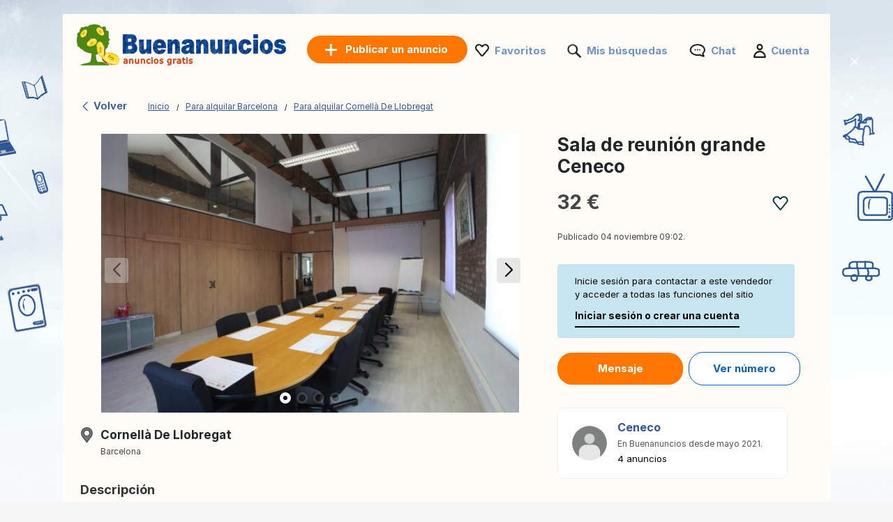

--- FILE ---
content_type: text/html; charset=UTF-8
request_url: https://www.buenanuncios.es/anuncio/sala-de-reunion-grande-ceneco-622211112.html
body_size: 7933
content:
<!DOCTYPE html>
<html lang="es" class="notranslate" translate="no">
<head>
<meta charset="utf-8">
<meta name="google" content="notranslate" />
<meta name="viewport" content="width=device-width, initial-scale=1"/>
<title>Sala de reunión grande Ceneco 2: 32 €  - Para alquilar Cornellà De Llobregat en Buenanuncios.es</title>
<meta http-equiv="Content-Language" content="es"/>
<meta name="description" content="Sala de reunión para 10 personas equipada con proyector,... ANUNCIOS Buenanuncios.es"/><link rel="canonical" href="https://www.buenanuncios.es/anuncio/sala-de-reunion-grande-ceneco-622211112.html"/><link rel="preload" href="/font/inter/Inter-Regular.woff2" as="font" type="font/woff2" crossorigin>
<link rel="stylesheet" href="https://www.buenanuncios.es/style.css?t=105" type="text/css" media="screen"/>
<meta name="robots" content="index, follow"/>
<link rel="preload" fetchpriority="high" as="style" href="https://st1.buenanuncios.es/common/ad.css" />
<link rel="stylesheet" type="text/css" media="print" onload="this.media='all'" href="https://st1.buenanuncios.es/common/ad.css" />
<meta property="og:title" content="Sala de reunión grande Ceneco 2: 32 €  - Para alquilar Cornellà De Llobregat en Buenanuncios.es"/>
<meta property="og:type" content="website"/>
<meta name="google-signin-client_id" content="731332360322-9j908olnkbbi0p055mtdoi6vhjveel78.apps.googleusercontent.com">
<meta name="google-signin-scope" content="profile email">
<link rel="icon" type="image/x-icon" href="https://st1.buenanuncios.es/common/media/favicon.ico">
<link rel="dns-prefetch" href="https://www.google-analytics.com"/>
<link rel="dns-prefetch" href="https://www.googletagmanager.com"/>
<meta name="verify-paysera" content="1022c841c1ef351aafa8d5f3904b80a4"></head>
<body>
	<div id="contentWrapper">
						
				
		<div id="glob_wrap2"  ><div class="lp"><a  href="https://www.buenanuncios.es/" style="text-indent:-1000em" title="Buenanuncios - Anuncios gratis">
						<span id="logoMain" class="logo_es-es" style="background: url('https://st1.buenanuncios.es/common/media/logo/es-es.svg') no-repeat;"></span>
					</a>				<a style="box-shadow: rgba(0, 0, 0, 0.24) 0px 3px 8px;" href="https://www.buenanuncios.es/publicar-un-anuncio.html" onmouseover="this.style.backgroundColor='#fd8821'" onmouseout="this.style.backgroundColor='#ff7700'" class="btnPostSmall btnPostSmall2">Publicar</a>
								
			
				<div class="topnav" id="myTopnav">
					<a href="#" id="logoNav" class="logo" style="background: url('https://st1.buenanuncios.es/common/media/logo/es-es.svg') no-repeat;"></a>
					
					
										<a href="https://www.buenanuncios.es/publicar-un-anuncio.html" onmouseover="this.style.backgroundColor='#fd8821'" onmouseout="this.style.backgroundColor='#ff7700'" class="btnPostBurg btnPost btnPostPos iu"><span class="pta2 pta2_es">Publicar un anuncio</span></a>
										
					<ul class="h_menu h_menuPos">
						
						<li class="sep sep_fav" style="padding-left:0"><a style="padding-left:28px;" rel="nofollow" href="https://www.buenanuncios.es/favorites/">Favoritos</a></li>
						<li class="sep sep_searches"><a rel="nofollow" style="position:relative;padding-left:28px;"  href="https://www.buenanuncios.es/mis-busquedas/">Mis búsquedas													</a></li>
						<li class="sep sep_chat">
							<a rel="nofollow" class="chat-open" style="position:relative;padding-left:32px;" href="https://www.buenanuncios.es/messages/">
								Chat								<span class="chat-badge" style="display:none;">0</span>
							</a>
						</li>
						<li class="sep sep_profile" style="padding-left:25px"><a rel="nofollow" href="https://www.buenanuncios.es/myaccount/">Cuenta</a></li>
					</ul>
					
				</div>
				</div>			
			<div style="clear:both"></div>
			
			<div class="lp"></div>

<div id="breadtop" style="margin:30px 0 10px 0">
	<a rel="nofollow" href="#" onclick="back()" class="back">
		<svg xmlns="http://www.w3.org/2000/svg" viewBox="0 0 24 24" width="1em" height="1em" class="css-1cu9y7g"><path fill="currentColor" fill-rule="evenodd" d="m15.547 2-1.305 1.27L6 11.293v1.414l8.242 8.022L15.547 22H17v-1.414l-1.305-1.271L8.18 12l7.515-7.316L17 3.414V2z"></path></svg>
		Volver	</a>

	<div id="bread" style="padding-top:3px;">
		<ol itemscope itemtype="https://schema.org/BreadcrumbList">
		  <li class="inline" style="padding:5px 6px 4px 10px;position:relative" itemprop="itemListElement" itemscope itemtype="https://schema.org/ListItem">
			<a itemprop="item" href="https://www.buenanuncios.es"><span itemprop="name">Inicio</span></a>
			<meta itemprop="position" content="1" />
			<span class="slash"></span>
		  </li>
		  <li class="inline" style="padding:5px 6px 4px 14px;position:relative" itemprop="itemListElement" itemscope itemtype="https://schema.org/ListItem">
			<a itemprop="item" href="https://www.buenanuncios.es/para-alquilar/barcelona/"><span itemprop="name">Para alquilar Barcelona</span></a>	
			<meta itemprop="position" content="2" />
			<span class="slash"></span>
		  </li>
		   <li class="inline" style="padding:5px 6px 4px 14px;position:relative" itemprop="itemListElement" itemscope itemtype="https://schema.org/ListItem">
			<a itemprop="item" href="https://www.buenanuncios.es/para-alquilar/cornella-de-llobregat/"><span itemprop="name">Para alquilar Cornellà De Llobregat</span></a>
			<meta itemprop="position" content="3" />
		  </li>
		</ol>
	</div>
</div>
<div id="breadtop2">
	<a rel="nofollow" href="#" onclick="back()" class="back">
		<svg xmlns="http://www.w3.org/2000/svg" viewBox="0 0 24 24" width="1em" height="1em">
			<path fill-rule="evenodd" d="m15.547 2-1.305 1.27L6 11.293v1.414l8.242 8.022L15.547 22H17v-1.414l-1.305-1.271L8.18 12l7.515-7.316L17 3.414V2z" fill="black"></path>
		</svg>
	</a>
	<div class="favl-container">
		<div class="share" onclick="sharePage()" title="Partager">
			<svg xmlns="http://www.w3.org/2000/svg" viewBox="0 0 24 24" width="1em" height="1em">
				<path fill="currentColor" d="M18 16.08c-.76 0-1.44.3-1.96.77L8.91 12.7c.05-.23.09-.46.09-.7s-.04-.47-.09-.7l7.05-4.11c.54.5 1.25.81 2.04.81 1.66 0 3-1.34 3-3s-1.34-3-3-3-3 1.34-3 3c0 .24.04.47.09.7L8.04 8.81C7.5 8.31 6.79 8 6 8c-1.66 0-3 1.34-3 3s1.34 3 3 3c.79 0 1.5-.31 2.04-.81l7.12 4.15c-.05.21-.08.43-.08.66 0 1.65 1.35 3 3 3s3-1.35 3-3-1.34-3-3-3z"></path>
			</svg>
		</div>
	</div>
</div>

<div style="clear:both"></div>
	

<div id="bloc2">
	<div id="bloc_l">
		<div id="bloc_l_pic">
		
			<div class="lop">
									
					  <div class="swiperAd mySwiper2">
						<div onclick="gallery.open();return false;" class="swiper-wrapper">
																<div class="swiper-slide greygz" style="background:url('https://st2.buenanuncios.es/360b0fa28c3d10_560x420__h_sala-de-reunion-en-alquiler-para-10-personas-ceneco.jpg') center no-repeat; cursor:pointer;background-size:contain;"></div>
																		<div class="swiper-slide greygz" style="background:url('https://st2.buenanuncios.es/360b0fa28c401b_560x420__h_sala-de-reunion-en-alquiler-para-10-personas-ceneco.jpg') center no-repeat; cursor:pointer;background-size:contain;"></div>
																		<div class="swiper-slide greygz" style="background:url('https://st2.buenanuncios.es/360b0fa28c42ea_560x420__h_sala-de-reunion-en-alquiler-para-10-personas-ceneco.jpg') center no-repeat; cursor:pointer;background-size:contain;"></div>
																		<div class="swiper-slide greygz" style="background:url('https://st2.buenanuncios.es/360b0fa28c45e9_560x420__h_sala-de-reunion-en-alquiler-para-10-personas-ceneco.jpg') center no-repeat; cursor:pointer;background-size:contain;"></div>
															</div>
						<div class="swiper-button-next"></div>
						<div class="swiper-button-prev"></div>
						<div class="swiper-pagination"></div>
					  </div>
					  
					   <div class="swiperAd mySwiper">
						<div class="swiper-wrapper">
															  <div class="swiper-slide">
									<img src="https://st2.buenanuncios.es/360b0fa28c3d10_560x420__h_sala-de-reunion-en-alquiler-para-10-personas-ceneco.jpg">
								  </div>
																  <div class="swiper-slide">
									<img src="https://st2.buenanuncios.es/360b0fa28c401b_560x420__h_sala-de-reunion-en-alquiler-para-10-personas-ceneco.jpg">
								  </div>
																  <div class="swiper-slide">
									<img src="https://st2.buenanuncios.es/360b0fa28c42ea_560x420__h_sala-de-reunion-en-alquiler-para-10-personas-ceneco.jpg">
								  </div>
																  <div class="swiper-slide">
									<img src="https://st2.buenanuncios.es/360b0fa28c45e9_560x420__h_sala-de-reunion-en-alquiler-para-10-personas-ceneco.jpg">
								  </div>
													
						</div>
					   </div>
					
							</div>
		</div>
		
		<div id="ainf" style="padding:0 5px">
			


<div style="margin-top:20px">
	<div style="float:left;width:24px;height:24px;background: url('https://st1.buenanuncios.es/common/media/icon-map2.png') no-repeat;background-size:contain"></div>
	<div style="float:left;margin-top:-5px;margin-left:5px" id="bloc_location">
		<div><h2 style="font-size: 17px;margin-bottom:5px">Cornellà De Llobregat</h2></div>
		<div style="margin-top:-8px"><span style='font-size:12px'>Barcelona</span></div>
	</div>
	<div style="clear:both"></div>
	
</div>

<span class="ap" style="font-weight:bold;display:block">Descripción</span>

<span id="bloc_text" >
    Sala de reunión para 10 personas equipada con proyector, acceso a Internet, pizarras, pantallas de proyección, etc. que es la mejor solución para reuniones de negocios o sesiones de formación de todo tipo. Además, CENECO cuenta con personal cualificado siempre disponible para cualquier asistencia como tareas de secretariado, impresión de documentos, encuadernaciones, presentaciones, recepción de documentación, listas y bienvenida de asistentes, etc. Las salas de reunión de CENECO ofrecen un ambiente cómodo y profesional apto para todo tipo de reunión.</span>



	<div class="asignin" style="margin-top:20px">
		<a rel="nofollow" href="#" class="lk" style="font-size:11px;color:#df0505;text-decoration:none">Reportar este anuncio</a>
	</div>
	<br>


		</div>
	</div>
	<div id="bloc_r">

		<h1 id="bloc_title">Sala de reuni&oacute;n grande Ceneco</h1>

		<div id="bloc_price">
			<div style="float:left">
				32 €			</div>
			<div class="ry" style="float:right">
				<div class="favl like" data-id="622211112" style="width:23px;height:21px"></div>
			</div>
			<div style="clear:both"></div>
		</div>
		
		<div class="f12 grey publ">Publicado 04 noviembre 09:02.</div>
		
					<div id="red2d">
		
								<div style="border-radius: 4px;background:#c7e5f1;max-width:340px;padding:15px 25px;font-size:13px;color:#000;margin-bottom:20px">
					Inicie sesión para contactar a este vendedor y acceder a todas las funciones del sitio					<div class="asignin" style="cursor:pointer;font-weight:bold;font-size:14px;padding-top:10px;display:inline-block;padding-bottom:5px;border-bottom:2px solid #000">
						Iniciar sesión o crear una cuenta					</div>
				</div>
								
			
				<div class="chat-open btncontact asignin" style="background:rgb(255, 119, 0);color:#fff;border:rgb(255, 119, 0);padding:12px 20px;margin-right:5px;margin-bottom:15px;min-width:180px;">
					Mensaje				</div>
				
									<div class="btncontact asignin" id="phoneContact" style="margin-bottom:5px;color:#0f5eb0;text-align:center;padding:12px 20px;border:1px solid #0060c3;min-width:160px">Ver número</div>
							</div>
		<div id="ainf2">
			


<div style="margin-top:20px">
	<div style="float:left;width:24px;height:24px;background: url('https://st1.buenanuncios.es/common/media/icon-map2.png') no-repeat;background-size:contain"></div>
	<div style="float:left;margin-top:-5px;margin-left:5px" id="bloc_location">
		<div><h2 style="font-size: 17px;margin-bottom:5px">Cornellà De Llobregat</h2></div>
		<div style="margin-top:-8px"><span style='font-size:12px'>Barcelona</span></div>
	</div>
	<div style="clear:both"></div>
	
</div>

<span class="ap" style="font-weight:bold;display:block">Descripción</span>

<span id="bloc_text" >
    Sala de reunión para 10 personas equipada con proyector, acceso a Internet, pizarras, pantallas de proyección, etc. que es la mejor solución para reuniones de negocios o sesiones de formación de todo tipo. Además, CENECO cuenta con personal cualificado siempre disponible para cualquier asistencia como tareas de secretariado, impresión de documentos, encuadernaciones, presentaciones, recepción de documentación, listas y bienvenida de asistentes, etc. Las salas de reunión de CENECO ofrecen un ambiente cómodo y profesional apto para todo tipo de reunión.</span>



	<div class="asignin" style="margin-top:20px">
		<a rel="nofollow" href="#" class="lk" style="font-size:11px;color:#df0505;text-decoration:none">Reportar este anuncio</a>
	</div>
	<br>


		</div>
		
		<br>
		
		 <div class="profile-card">
		<div class="profile-picture">
		  <img src="https://st1.buenanuncios.es/common/media/profile.png">
		  <!--<div class="facebook-icon">
			<img src="https://via.placeholder.com/16" alt="Facebook">
		  </div>-->
		</div>
		<div class="profile-info">
		  <h3>Ceneco</h3>
		  <p>
			En Buenanuncios desde mayo 2021.		  </p>
		  		  <p class="annonces">4 anuncios</p>
		  		</div>
			  </div>
    <br><br>	</div>
</div>




<div id="footer" style='margin-top:50px'>
	<ul id="f_menu">
		<li><a href="https://www.buenanuncios.es/contacts/">Contacto</a></li>
		<li><a href="https://www.buenanuncios.es/legal/">Información legal</a></li>
						<li><a href="https://www.buenanuncios.es/publicidad.htm">Publicidad</a></li>				<li><a href="https://www.buenanuncios.es/sitemap/">Mapa del sitio</a></li>
		<li><a href="https://www.buenanuncios.es/sitemap/regions/">Mapa de regiones</a></li>
	</ul>		
	<div style="clear:both"></div>
</div>			
			</div>
		</div>
	
		<div id="g_id_onload"
		 data-client_id="731332360322-9j908olnkbbi0p055mtdoi6vhjveel78.apps.googleusercontent.com"
		 data-context="signin"
		 data-ux_mode="popup"
		 data-callback="gsignin"
		 data-close_on_tap_outside="false"
		 data-itp_support="true">
	</div>
		<div id="retd2">
				<div id="top-bar">
			<div style="border-radius: 4px;background:#c7e5f1;padding:15px 25px;font-size:14px;color:#000">
				<p>Inicie sesión para contactar a este vendedor y acceder a todas las funciones del sitio : </p>
				<div class="asignin" style="cursor:pointer;float:right;font-weight:bold;font-size:14px;display:inline-block;padding-bottom:5px;border-bottom:2px solid #000">
					Iniciar sesión o crear una cuenta				</div>
				<button id="close-btn" onClick="document.getElementById('top-bar').style.display = 'none';">&times;</button>
			</div>
		</div>
				
		<div class="container">
								<div class="btncontact box asignin" id="phoneContact2" style="border:1px solid #0060c3;padding:14px;color:#0f5eb0;text-align:center; ">Ver número</div>
								
				<div class="chat-open btncontact box asignin" style="background:rgb(255, 119, 0);color:#fff;border:rgb(255, 119, 0);text-align:center;padding:14px;">
					Mensaje				</div>
					</div>
	</div>
		
	
		
	<div class="toast-container" id="toastContainer" aria-live="polite" aria-atomic="true"></div>

	<div id="popup-glob" class="popup-glob">
	  <div class="popup-content-glob">
		<span class="popup-close-glob">&times;</span>
		<p id="popupMessage-glob"></p>
		<button id="popupOk-glob">OK</button>
	  </div>
	</div>
	<div id="flag_modal" class="modal">	<a rel="nofollow" href="#" class="modalFlag_close" data-modal="flag_modal" style="cursor:pointer;font-size:14px;font-weight:bold;float:right">Cerrar</a>		<div style="padding:10px;clear:both">		<div class="ac_title">Reportar este anuncio :</div>		<div style="margin-top:30px">						<form id="frm_flag" method="post">				<div style="width:120px;float:left;text-align:right;padding-right:10px;padding-top:5px">Categoría:</div>				<div style="float:left">					<select class="n" id="id_flag" name="id_flag">						<option value="" style="padding-left:0">Elige una categoría</option>						<option value="1">Estafa</option>						<option value="2">Vendido / Caducado</option>						<option value="3">Duplicar</option>						<option value="4">Categoría incorrecta</option>						<option value="6">Otro</option>					</select>				</div>				<div style="clear:both"></div>				<div style="width:120px;margin-top:10px;float:left;text-align:right;padding-right:10px">					Mensaje:<br>					<span style="font-size:11px">(Opcional)</span>				</div>				<div style="float:left;margin-top:10px">					<textarea id="comment" name="comment" rows="3" cols="40" style="width:290px"></textarea>				</div>				<div style="clear:both"></div>								<div style="width:120px;margin-top:10px;float:left;text-align:right;padding-right:10px">					Su correo electrónico:<br>					<span style="font-size:11px">(Opcional)</span>				</div>				<div style="float:left;margin-top:10px">					<input type="text" id="email" name="email" style="width:200px">				</div>				<div style="clear:both"></div>												<div style="float:left;width:120px;padding-right:10px">&nbsp;</div>				<div style="float:left;margin-top:10px">					<input type="submit" value="Validar" class="orange_btn orange_btn_small">				</div>				<div style="clear:both"></div>			</form>					</div>	</div></div>

<div id="fade"></div>
<div id="modal_signup" class="modal" style="box-shadow: rgba(0, 0, 0, 0.24) 0px 3px 8px;border-radius:15px">

	<div style="padding:30px 20px 0 20px;clear:both">
		
		<button id="customGoogleBtn">
			  <img src="https://developers.google.com/identity/images/g-logo.png" alt="Google logo" style="width: 20px; height: 20px;">
			  <span>Continuar con Google</span>
			</button>
		</div>
	
		<div style="clear:both"></div>
	
		<div class="separator">
		  <span>o</span>
		</div>
		
		<div class="forms" style="padding:25px;margin-bottom:0;margin-top:0;min-width: 320px;">
			<ul class="tab-group">
				<li class="tab active"><a href="#login" id="lo" style="padding:0 0 15px 0">Iniciar sesión</a></li>
				<li class="tab "><a href="#signup" id="si" style="padding:0 0 15px 0">Crear cuenta</a></li>
			</ul>
			<form autocomplete='off' method="post" id="login" style="padding:15px 0;display:block">
				
				<div id="wrapLogin" class="input-field">
					<label for="email">Email</label>
					<input type="email" style="border-radius: 5px;background:#F2F4F5;border:1px solid #adadad" autocomplete="off" placeholder="Email" id="email2" name="email" required>
					<label for="password">Contraseña</label> 
					<input type="password" style="border-radius: 5px;background:#F2F4F5;border:1px solid #adadad" autocomplete="off" placeholder="Contraseña" name="password" required>
					
					<p class="text-p"><a href="#" id="resetpwd">¿Se te olvidó tu contraseña?</a></p>
	
					<div id="err" class="err" style="font-size:13px"></div>

					<input type="submit" value="Iniciar sesión" class="button" style="margin:0;background-color: rgb(8, 108, 188);">
				</div>
			</form>
			
			<div id="wrapCodeMail" style="display:none">
				<p class="text-p"><a href="#" id="backpwd" style="margin:0;text-decoration:none">← Volver</a></p>
				<form method="post" id="formCodeMail" style="padding:0">
					<div style="margin:20px 0 10px 0;width:300px">Ingrese su dirección de correo electrónico para recibir un código de verificación.</div>
					Email:
					<input type="email" style="border-radius: 5px;background:#F2F4F5;border:1px solid #adadad" placeholder="Email" id="email3" name="email3">
					
					<div id="err_code_mail" style="color:red;padding-bottom:10px;font-size:14px"></div>
					
					<input type="submit" value="Validar" class="button" style="margin:0;background-color: rgb(8, 108, 188);">
					
				</form>
			</div>
			<div id="wrapCode" style="display:none">
				<p class="text-p"><a href="#" id="backpwd2" style="margin:0;text-decoration:none">← Volver</a></p>
				<form method="post" id="formCode" style="padding:0">
					<div id="enter_code" style="margin:20px 0 10px 0;width:300px"></div>
					Código de verificación:
					<input type="text" style="border-radius: 5px;background:#F2F4F5;border:1px solid #adadad" id="code" name="code">
					
					<div id="err_code" style="color:red;padding-bottom:10px;font-size:14px"></div>
				
					<input type="submit" value="Confirma el código" class="button" style="margin:0;background-color: rgb(8, 108, 188);">
					
				</form>
			</div>
			<div id="wrapCodePwd" style="display:none">
				<form method="post" id="formCodePwd" style="padding:0">
					Crea una nueva contraseña:
					<input type="text" style="border-radius: 5px;background:#F2F4F5;border:1px solid #adadad" id="pwd" name="pwd">
					
					<input type="submit" value="Validar" class="button" style="margin:0;background-color: rgb(8, 108, 188);">
				</form>
			</div>
			
			<form autocomplete='off' method="post" id="signup" style="padding:15px 0;display:none">
				
			
				<div class="input-field">
					
					<label for="email">Email</label> 
					<input type="email" style="border-radius: 5px;background:#F2F4F5;border:1px solid #adadad" autocomplete="off" placeholder="Email" name="email" required onchange="document.getElementById('email').style.borderColor='#ddd';document.getElementById('err_signup').innerHTML='';">
					
					<label for="password">Contraseña</label> 
					<input type="password" style="border-radius: 5px;background:#F2F4F5;border:1px solid #adadad" autocomplete="off" placeholder="Contraseña" name="password" required>
					
					<label for="name" style="display:none;">Nombre</label> 
					<input type="text" style="display:none;border-radius: 5px;background:#F2F4F5;border:1px solid #adadad" id="name" name="name" required>
					<div id="err_signup" style="color:red;padding-bottom:10px;width:300px;font-size:14px"></div>
				
					<input type="submit" value="Crear cuenta" class="button" style="margin:0;background-color: rgb(8, 108, 188);">
				</div>
			</form>
		</div>



	
	</div>
</div>
<script src="https://www.buenanuncios.es/jquery.js?v=6"></script>
<script src="https://accounts.google.com/gsi/client?hl=es" async></script>

<script>	
	const isMobile = window.matchMedia('(max-width: 767.98px)').matches;
	
	$(document).on('click', '.popup-close-glob', function(){
	  $('#popup-glob').fadeOut();
	});
	$(document).on('click', '#popup-glob', function(e){
	  if (!$(e.target).closest('.popup-content-glob').length) {
		$('#popup-glob').fadeOut();
	  }
	});
	$(document).on('click', '#popupOk-glob', function(){
	  $('#popup-glob').fadeOut();
	});

	 		
		window.addEventListener('scroll', function () {
						const breadtop = document.getElementById('breadtop2');
			const ry = document.querySelector('.ry');
			const favl = document.querySelector('.favl');
			const favlContainer = document.querySelector('.favl-container');
			if(isMobile){
				if (window.scrollY > 10) {
					breadtop.classList.add('scrolled');
										if (favl && favlContainer && !favlContainer.contains(favl)) {
						favlContainer.appendChild(favl);
					}
					ry.style.visibility = 'hidden';
									} else {
					breadtop.classList.remove('scrolled');
										if (favl && ry && !ry.contains(favl)) {
						ry.appendChild(favl);
					}
					ry.style.visibility = 'visible';
									}
			}
					});
		
		function sharePage() {
			if (navigator.share) {
				navigator.share({
					title: document.title,
					url: window.location.href
				});
			}
		}
		
	var swiper = new Swiper(".mySwiper", {
      spaceBetween: 10,
      slidesPerView: 4,
      freeMode: true,
      watchSlidesProgress: true,
    });
	
    var swiper = new Swiper(".mySwiper2", {
      navigation: {
        nextEl: ".swiper-button-next",
        prevEl: ".swiper-button-prev",
      },
	  pagination: {
        el: ".swiper-pagination",
      }
    });
	
		function back() {
			const referrer = document.referrer;
			const currentDomain = window.location.hostname;

			if (referrer) {
				const referrerHostname = new URL(referrer).hostname; // Extraire le domaine du référent

				if (referrerHostname === currentDomain) {
					// Si le référent appartient au même domaine, retourner en arrière
					history.back();

					// Vérifier après un délai si history.back() n'a pas fonctionné
					setTimeout(() => {
						window.location.href = "https://www.buenanuncios.es";
					}, 500);
				} else {
					// Si le référent n'est pas du même domaine, rediriger directement
					window.location.href = "https://www.buenanuncios.es";
				}
			} else {
				// Si aucun référent, rediriger directement
				window.location.href = "https://www.buenanuncios.es";
			}
		}

				$('.tab a').on('click', function (e) {
		  e.preventDefault();
		  
		  $(this).parent().addClass('active');
		  $(this).parent().siblings().removeClass('active');
		  
		  var href = $(this).attr('href');
		  $('.forms > form').hide();
		  $(href).show();
		});
	function protectedFeature(ct, param){
			if(isMobile){window.location.replace("https://www.buenanuncios.es/signup");}else{modal('modal_signup');}

	}



	document.addEventListener('click', function(event) {
      if (event.target.classList.contains('favl')) {
		event.preventDefault();
		const id_ad=event.target.dataset.id;
		protectedFeature(1, id_ad);
		return false;
	  }
	});


	$(".modalSignup_close").on("click",function(){
		closeModal($(this).data("modal"));
	});
	
	$('#fade').on('click', function () {
       closeModal('modal_signup');
       closeModal('flag_modal');
       closeModal('infos_modal');
    });
	
	$(".asignin").click(function(){
		protectedFeature(2);
		return false;
	});
	
		$("#flag_l").click(function(){modal('flag_modal');return false;});
		$(".modalFlag_close").on("click",function(){
			closeModal($(this).data("modal"));
		});
		
		$("#frm_flag").submit(function(e) {
			e.preventDefault();
		}).validate({
			rules:{id_flag:{required:true}},
			submitHandler:function() { 
				$.ajax({
					type:'POST',
					url:'https://www.buenanuncios.es/ctrl/',
					data:$("#frm_flag").serialize()+'&r=11&id_ad=622211112&locale=es-es',
					success:function(data){$("#flag").html(data);closeModal($('.modalFlag_close').data("modal"));}
				});
			},
			messages:{id_flag:"Elige una categoría"}
		});

	
			
		$("#si").on("click",function(e){
			e.preventDefault();
			$('#wrapLogin,#wrapCode,#wrapCodePwd,#wrapCodeMail').css({display:'none'});
		});
		$("#lo").on("click",function(e){
			e.preventDefault();
			$('#wrapCode,#wrapCodePwd,#wrapCodeMail').css({display:'none'});
			$('#wrapLogin').css({display:'block'});
		});
		
		$("#resetpwd").on("click",function(e){
			e.preventDefault();
			$('#wrapCodeMail').css({display:'block'});
			$('#wrapLogin,#wrapCode,#wrapCodePwd').css({display:'none'});
		});
		$("#backpwd").on("click",function(e){
			e.preventDefault();
			$('#wrapCodeMail,#wrapCode,#wrapCodePwd').css({display:'none'});
			$('#wrapLogin').css({display:'block'});
		});
		$("#backpwd2").on("click",function(e){
			e.preventDefault();
			$('#wrapCode,#wrapLogin,#wrapCodePwd').css({display:'none'});
			$('#wrapCodeMail').css({display:'block'});
		});
	
		$("#formCodeMail").submit(function(e) {
			e.preventDefault();
		}).validate({
			submitHandler:function() { 
				var email=$("#email3").val();
				$.ajax({
					type:'POST',
					async:false,
					url:'https://www.buenanuncios.es/ctrl/',
					data:{'r':48,'email':email},
					success:function(r){
						if(r==0){
							document.getElementById("err_code_mail").innerHTML="No se encontró ninguna cuenta con esa dirección de correo electrónico.";
							$("#code").css("border-color","red");
						}else{
							$('#enter_code').html(r);
							$('#wrapCode').css({display:'block'});
							$('#wrapLogin,#wrapCodeMail').css({display:'none'});
						}
					}
				});
			},
			rules:{email3:{required:{depends:function(){$(this).val($.trim($(this).val()).replace(/ /g,''));return true;}},email:true}},
			messages:{
				email3:"Correo electrónico inválido",
			}
		});
		$("#formCode").submit(function(e) {
			e.preventDefault();
		}).validate({
			submitHandler:function() { 
				var code=$("#code").val();
				var email=$("#email3").val();
				$.ajax({
					type:'POST',
					async:false,
					url:'https://www.buenanuncios.es/ctrl/',
					data:{'r':49,'code':code,'email':email},
					success:function(r){
						if(r==1){
							$('#wrapCodePwd').css({display:'block'});
							$('#wrapCodeMail,#wrapCode,#wrapLogin').css({display:'none'});
						}else{
							document.getElementById("err_code").innerHTML="Código incorrecto";
							$("#code").css("border-color","red");
						}
					}
				});
			},
			rules:{code:{required:true}},
			messages:{
				code:"Código incorrecto"
			}
		});
		$("#formCodePwd").submit(function(e) {
			e.preventDefault();
		}).validate({
			submitHandler:function() { 
				var code=$("#code").val();
				var email=$("#email3").val();
				var pwd=$("#pwd").val();
				$.ajax({
					type:'POST',
					async:false,
					url:'https://www.buenanuncios.es/ctrl/',
					data:{'r':50,'code':code,'email':email,'pwd':pwd},
					success:function(r){
						if(r==1){
							location.reload();
						}
					}
				});
			},
			rules:{pwd:{required:true,minlength:7}},
			messages:{
				pwd:"La contraseña debe contener al menos 7 caracteres."
			}
		});
		
		
		function signin(email,pwd){
			var err=0;
			if(email!="" && pwd!=""){
				$.ajax({
					type:'POST',
					async:false,
					url:'https://www.buenanuncios.es/ctrl/',
					data:{'email':email,'pwd':pwd,'r':'15'},
					success:function(r){
						if(r!=0){
							window.location.replace("/anuncio/sala-de-reunion-grande-ceneco-622211112.html");
						}else{err=1;}
					}
				});
			}else{err=1;}
			if(err==1){ 
				document.getElementById("err").innerHTML="Correo o contraseña incorrectos.";
			}
		}
		
					
			$("#login").validate({
				submitHandler:function(form){
					var inputs = document.getElementById("login").elements;
					var email=inputs["email"].value;
					var password=inputs["password"].value;
					signin(email, password);
				},
				rules:{password:{required:true},email:{required:{depends:function(){$(this).val($.trim($(this).val()).replace(/ /g,''));return true;}},email:true}},
				messages:{
					email:"Correo electrónico inválido",
					password:"Contraseña incorrecta"
				}
			});
		
			$("#signup").validate({
				submitHandler:function(form){
					var inputs = document.getElementById("signup").elements;
					var email=inputs["email"].value;
					var name=inputs["name"].value;
					var password=inputs["password"].value;
					signup(email,password,name);
				},
				rules:{password:{required:true},name:{required:true},email:{required:{depends:function(){$(this).val($.trim($(this).val()).replace(/ /g,''));return true;}},email:true}},
				messages:{
					email:"Correo electrónico inválido",
					name:"Introduzca su nombre",
					password:"La contraseña debe contener al menos 7 caracteres."
				}
			});

			function signup(email,password,name){
				$.ajax({
					type:'POST',
					url:'https://www.buenanuncios.es/ctrl/',
					data:{'email':email,'password':password,'name':name,'auth':'email','mmr':''},
					success:function(r){
						var o=JSON.parse(r);
						if(o.is_created===false){
							document.getElementById("err_signup").innerHTML="Esta dirección de correo electrónico ya se ha utilizado para crear otro perfil. Inténtelo de nuevo con una dirección diferente.";
							$("#email").css("border-color","red");
						}else{
							window.location.replace("/anuncio/sala-de-reunion-grande-ceneco-622211112.html");
						}
					}
				});
			}	const gallery = GLightbox({
		elements: [{"href":"https:\/\/st6.buenanuncios.es\/360b0fa28c3d10_1024x768__h_sala-de-reunion-en-alquiler-para-10-personas-ceneco.jpg","type":"image"},{"href":"https:\/\/st6.buenanuncios.es\/360b0fa28c401b_1024x768__h_sala-de-reunion-en-alquiler-para-10-personas-ceneco.jpg","type":"image"},{"href":"https:\/\/st6.buenanuncios.es\/360b0fa28c42ea_1024x768__h_sala-de-reunion-en-alquiler-para-10-personas-ceneco.jpg","type":"image"},{"href":"https:\/\/st6.buenanuncios.es\/360b0fa28c45e9_1024x768__h_sala-de-reunion-en-alquiler-para-10-personas-ceneco.jpg","type":"image"}]	});


	
	function parseJwt (token) {
		var base64Url = token.split('.')[1];
		var base64 = base64Url.replace(/-/g, '+').replace(/_/g, '/');
		var jsonPayload = decodeURIComponent(atob(base64).split('').map(function(c) {
			return '%' + ('00' + c.charCodeAt(0).toString(16)).slice(-2);
		}).join(''));

		return JSON.parse(jsonPayload);
	};

	function gsignin(e){
		var user = parseJwt(e.credential);
		$.ajax({
			type:'POST',
			async:false,
			url:'https://www.buenanuncios.es/ctrl/',
			data:{'r':'34','locale':'es-es','email':user.email,'given_name':user.given_name,'family_name':user.family_name,'name':user.name,'picture':user.picture,'p':'ad.php','src':'','mmr':''},
			success:function(r){
				window.location.replace("/anuncio/sala-de-reunion-grande-ceneco-622211112.html");
			}
		});
	}
	function gsignin2(code){
		$.ajax({
			type:'POST',
			async:false,
			url:'https://www.buenanuncios.es/ctrl/',
			data:{'r':'340','locale':'es-es','p':'ad.php','src':'','code':code,'mmr':''},
			success:function(r){
				window.location.replace("/anuncio/sala-de-reunion-grande-ceneco-622211112.html");
			}
		});
	}
		
	let client;
	window.onload = function () {
		google.accounts.id.initialize({
		  client_id: '731332360322-9j908olnkbbi0p055mtdoi6vhjveel78.apps.googleusercontent.com',
		  callback: gsignin
		});
		client = google.accounts.oauth2.initCodeClient({
		  client_id: '731332360322-9j908olnkbbi0p055mtdoi6vhjveel78.apps.googleusercontent.com',
		  scope: 'openid email profile',
		  ux_mode: 'popup',
		  callback: (response) => {
			gsignin2(response.code);
		  }
		});

		document.getElementById("customGoogleBtn").addEventListener("click", function () {
		  client.requestCode();
		});
	};
	
</script>

<script>(function(w,d,s,l,i){w[l]=w[l]||[];w[l].push({'gtm.start':
new Date().getTime(),event:'gtm.js'});var f=d.getElementsByTagName(s)[0],
j=d.createElement(s),dl=l!='dataLayer'?'&l='+l:'';j.async=true;j.src=
'https://www.googletagmanager.com/gtm.js?id='+i+dl;f.parentNode.insertBefore(j,f);
})(window,document,'script','dataLayer','GTM-5SNLWQC');</script>

<noscript><iframe src="https://www.googletagmanager.com/ns.html?id=GTM-5SNLWQC" height="0" width="0" style="display:none;visibility:hidden"></iframe></noscript>

</body></html>


--- FILE ---
content_type: text/css
request_url: https://www.buenanuncios.es/style.css?t=105
body_size: 23336
content:
*,:after,:before{box-sizing:border-box;min-width:0;min-height:0}html{font-size:62.5%;-webkit-tap-highlight-color:transparent;-webkit-text-size-adjust:100%;overflow-wrap:break-word}body{margin:0;font-size:1.6rem;line-height:1.5;background-color:#fff}body,h1,h2,h3,h4{color:#212529}a{color:#454d5d;text-decoration:underline}a:active,a:focus,a:hover{color:#212529;text-decoration:underline}h1,h2{margin-top:0;margin-bottom:2rem}address,dl,dt,h3,h4,ol,p,pre,ul{margin-top:0;margin-bottom:1rem}li ol,li p,li ul,nav ol,nav ul,ol ol,ol ul,ul ol,ul ul{margin-top:0;margin-bottom:0}ol,ul{padding-left:2rem}nav ol,nav ul{list-style:none;padding:0}audio,canvas,iframe,img,svg{vertical-align:middle}code,iframe,img,input,pre,select,svg,table,td,textarea{max-width:100%}iframe,img,input,select,textarea{height:auto}iframe,img{border-style:none;border-radius:3px}svg:not([fill]){fill:currentColor}svg:not(:root){overflow:hidden}hr{box-sizing:content-box;height:0;overflow:visible;border:0;border-top:1px solid;margin:2rem 0;clear:both;color:inherit}table{width:100%;max-width:100%;table-layout:fixed;border-collapse:collapse;vertical-align:top}.sr-only{position:absolute!important;border:0!important;height:1px!important;width:1px!important;padding:0!important;overflow:hidden!important;clip:rect(0,0,0,0)!important}[disabled]{cursor:not-allowed}a,area,button,input,label,select,summary,textarea{touch-action:manipulation}button,input,select,textarea{margin:0;background-color:transparent;color:inherit;font-size:inherit;line-height:inherit;letter-spacing:inherit;vertical-align:middle}button,input:not([type=radio]):not([type=checkbox]),select,textarea{}code,pre{font-size:1em}pre{-moz-tab-size:2;-o-tab-size:2;tab-size:2;white-space:pre-wrap;line-height:normal;overflow:auto;-ms-overflow-style:scrollbar}button,input{overflow:visible}button,select{text-transform:none}[type=button],[type=reset],[type=submit],button{-webkit-appearance:button}form{border:none}label{display:inline-block;cursor:pointer}textarea{overflow:auto;vertical-align:top;resize:vertical;white-space:pre-wrap}output{display:inline-block}summary{display:list-item}template{display:none}[type=search]{-webkit-appearance:textfield;outline-offset:-2px}::-webkit-inner-spin-button,::-webkit-outer-spin-button{height:auto}::-webkit-input-placeholder{color:inherit;opacity:.54}::-webkit-search-decoration{-webkit-appearance:none}::-webkit-file-upload-button{-webkit-appearance:button;font:inherit}::-moz-focus-inner{border-style:none;padding:0}.hidden{display:none}.block{display:block}.inline{display:inline}.inline-block{display:inline-block}.flex{display:flex}.flex-wrap{flex-wrap:wrap}[disabled]{opacity:.6;cursor:not-allowed!important;filter:grayscale(1)}.grid{display:grid}@media (prefers-reduced-motion:reduce){*{-webkit-animation:none!important;animation:none!important;transition:none!important}}@media print{*{background:transparent!important;box-shadow:none!important;text-shadow:none!important}body{width:auto;margin:auto;font-size:12pt}h1,h2,h3,h4,label,ol,p,ul{color:#000;margin:auto}.print{display:block}p{orphans:3;widows:3}ol,ul{page-break-inside:avoid}h1,h2,h3{page-break-after:avoid}a{color:#000}}


@font-face{font-family:swiper-icons;src:url('data:application/font-woff;charset=utf-8;base64, [base64]//wADZ2x5ZgAAAywAAADMAAAD2MHtryVoZWFkAAABbAAAADAAAAA2E2+eoWhoZWEAAAGcAAAAHwAAACQC9gDzaG10eAAAAigAAAAZAAAArgJkABFsb2NhAAAC0AAAAFoAAABaFQAUGG1heHAAAAG8AAAAHwAAACAAcABAbmFtZQAAA/gAAAE5AAACXvFdBwlwb3N0AAAFNAAAAGIAAACE5s74hXjaY2BkYGAAYpf5Hu/j+W2+MnAzMYDAzaX6QjD6/4//Bxj5GA8AuRwMYGkAPywL13jaY2BkYGA88P8Agx4j+/8fQDYfA1AEBWgDAIB2BOoAeNpjYGRgYNBh4GdgYgABEMnIABJzYNADCQAACWgAsQB42mNgYfzCOIGBlYGB0YcxjYGBwR1Kf2WQZGhhYGBiYGVmgAFGBiQQkOaawtDAoMBQxXjg/wEGPcYDDA4wNUA2CCgwsAAAO4EL6gAAeNpj2M0gyAACqxgGNWBkZ2D4/wMA+xkDdgAAAHjaY2BgYGaAYBkGRgYQiAHyGMF8FgYHIM3DwMHABGQrMOgyWDLEM1T9/w8UBfEMgLzE////P/5//f/V/xv+r4eaAAeMbAxwIUYmIMHEgKYAYjUcsDAwsLKxc3BycfPw8jEQA/[base64]/uznmfPFBNODM2K7MTQ45YEAZqGP81AmGGcF3iPqOop0r1SPTaTbVkfUe4HXj97wYE+yNwWYxwWu4v1ugWHgo3S1XdZEVqWM7ET0cfnLGxWfkgR42o2PvWrDMBSFj/IHLaF0zKjRgdiVMwScNRAoWUoH78Y2icB/yIY09An6AH2Bdu/UB+yxopYshQiEvnvu0dURgDt8QeC8PDw7Fpji3fEA4z/PEJ6YOB5hKh4dj3EvXhxPqH/SKUY3rJ7srZ4FZnh1PMAtPhwP6fl2PMJMPDgeQ4rY8YT6Gzao0eAEA409DuggmTnFnOcSCiEiLMgxCiTI6Cq5DZUd3Qmp10vO0LaLTd2cjN4fOumlc7lUYbSQcZFkutRG7g6JKZKy0RmdLY680CDnEJ+UMkpFFe1RN7nxdVpXrC4aTtnaurOnYercZg2YVmLN/d/gczfEimrE/fs/bOuq29Zmn8tloORaXgZgGa78yO9/cnXm2BpaGvq25Dv9S4E9+5SIc9PqupJKhYFSSl47+Qcr1mYNAAAAeNptw0cKwkAAAMDZJA8Q7OUJvkLsPfZ6zFVERPy8qHh2YER+3i/BP83vIBLLySsoKimrqKqpa2hp6+jq6RsYGhmbmJqZSy0sraxtbO3sHRydnEMU4uR6yx7JJXveP7WrDycAAAAAAAH//wACeNpjYGRgYOABYhkgZgJCZgZNBkYGLQZtIJsFLMYAAAw3ALgAeNolizEKgDAQBCchRbC2sFER0YD6qVQiBCv/H9ezGI6Z5XBAw8CBK/m5iQQVauVbXLnOrMZv2oLdKFa8Pjuru2hJzGabmOSLzNMzvutpB3N42mNgZGBg4GKQYzBhYMxJLMlj4GBgAYow/P/PAJJhLM6sSoWKfWCAAwDAjgbRAAB42mNgYGBkAIIbCZo5IPrmUn0hGA0AO8EFTQAA');font-weight:400;font-style:normal}:root{--swiper-theme-color:#007aff}:host{position:relative;display:block;margin-left:auto;margin-right:auto;z-index:1}.swiper{margin-left:auto;margin-right:auto;position:relative;overflow:hidden;list-style:none;padding:0;z-index:1;display:block}.swiper-vertical>.swiper-wrapper{flex-direction:column}.swiper-wrapper{position:relative;width:100%;height:100%;z-index:1;display:flex;transition-property:transform;transition-timing-function:var(--swiper-wrapper-transition-timing-function,initial);box-sizing:content-box}.swiper-android .swiper-slide,.swiper-ios .swiper-slide,.swiper-wrapper{transform:translate3d(0px,0,0)}.swiper-horizontal{touch-action:pan-y}.swiper-vertical{touch-action:pan-x}.swiper-slide{flex-shrink:0;width:100%;height:100%;position:relative;transition-property:transform;display:block}.swiper-slide-invisible-blank{visibility:hidden}.swiper-autoheight,.swiper-autoheight .swiper-slide{height:auto}.swiper-autoheight .swiper-wrapper{align-items:flex-start;transition-property:transform,height}.swiper-backface-hidden .swiper-slide{transform:translateZ(0);-webkit-backface-visibility:hidden;backface-visibility:hidden}.swiper-3d.swiper-css-mode .swiper-wrapper{perspective:1200px}.swiper-3d .swiper-wrapper{transform-style:preserve-3d}.swiper-3d{perspective:1200px}.swiper-3d .swiper-cube-shadow,.swiper-3d .swiper-slide{transform-style:preserve-3d}.swiper-css-mode>.swiper-wrapper{overflow:auto;scrollbar-width:none;-ms-overflow-style:none}.swiper-css-mode>.swiper-wrapper::-webkit-scrollbar{display:none}.swiper-css-mode>.swiper-wrapper>.swiper-slide{scroll-snap-align:start start}.swiper-css-mode.swiper-horizontal>.swiper-wrapper{scroll-snap-type:x mandatory}.swiper-css-mode.swiper-vertical>.swiper-wrapper{scroll-snap-type:y mandatory}.swiper-css-mode.swiper-free-mode>.swiper-wrapper{scroll-snap-type:none}.swiper-css-mode.swiper-free-mode>.swiper-wrapper>.swiper-slide{scroll-snap-align:none}.swiper-css-mode.swiper-centered>.swiper-wrapper::before{content:'';flex-shrink:0;order:9999}.swiper-css-mode.swiper-centered>.swiper-wrapper>.swiper-slide{scroll-snap-align:center center;scroll-snap-stop:always}.swiper-css-mode.swiper-centered.swiper-horizontal>.swiper-wrapper>.swiper-slide:first-child{margin-inline-start:var(--swiper-centered-offset-before)}.swiper-css-mode.swiper-centered.swiper-horizontal>.swiper-wrapper::before{height:100%;min-height:1px;width:var(--swiper-centered-offset-after)}.swiper-css-mode.swiper-centered.swiper-vertical>.swiper-wrapper>.swiper-slide:first-child{margin-block-start:var(--swiper-centered-offset-before)}.swiper-css-mode.swiper-centered.swiper-vertical>.swiper-wrapper::before{width:100%;min-width:1px;height:var(--swiper-centered-offset-after)}.swiper-3d .swiper-slide-shadow,.swiper-3d .swiper-slide-shadow-bottom,.swiper-3d .swiper-slide-shadow-left,.swiper-3d .swiper-slide-shadow-right,.swiper-3d .swiper-slide-shadow-top{position:absolute;left:0;top:0;width:100%;height:100%;pointer-events:none;z-index:10}.swiper-3d .swiper-slide-shadow{background:rgba(0,0,0,.15)}.swiper-3d .swiper-slide-shadow-left{background-image:linear-gradient(to left,rgba(0,0,0,.5),rgba(0,0,0,0))}.swiper-3d .swiper-slide-shadow-right{background-image:linear-gradient(to right,rgba(0,0,0,.5),rgba(0,0,0,0))}.swiper-3d .swiper-slide-shadow-top{background-image:linear-gradient(to top,rgba(0,0,0,.5),rgba(0,0,0,0))}.swiper-3d .swiper-slide-shadow-bottom{background-image:linear-gradient(to bottom,rgba(0,0,0,.5),rgba(0,0,0,0))}.swiper-lazy-preloader{width:42px;height:42px;position:absolute;left:50%;top:50%;margin-left:-21px;margin-top:-21px;z-index:10;transform-origin:50%;box-sizing:border-box;border:4px solid var(--swiper-preloader-color,var(--swiper-theme-color));border-radius:50%;border-top-color:transparent}.swiper-watch-progress .swiper-slide-visible .swiper-lazy-preloader,.swiper:not(.swiper-watch-progress) .swiper-lazy-preloader{animation:swiper-preloader-spin 1s infinite linear}.swiper-lazy-preloader-white{--swiper-preloader-color:#fff}.swiper-lazy-preloader-black{--swiper-preloader-color:#000}@keyframes swiper-preloader-spin{0%{transform:rotate(0deg)}100%{transform:rotate(360deg)}}.swiper-virtual .swiper-slide{-webkit-backface-visibility:hidden;transform:translateZ(0)}.swiper-virtual.swiper-css-mode .swiper-wrapper::after{content:'';position:absolute;left:0;top:0;pointer-events:none}.swiper-virtual.swiper-css-mode.swiper-horizontal .swiper-wrapper::after{height:1px;width:var(--swiper-virtual-size)}.swiper-virtual.swiper-css-mode.swiper-vertical .swiper-wrapper::after{width:1px;height:var(--swiper-virtual-size)}:root{--swiper-navigation-size:44px}.swiper-button-next,.swiper-button-prev{position:absolute;top:var(--swiper-navigation-top-offset,50%);width:calc(var(--swiper-navigation-size)/ 44 * 27);height:var(--swiper-navigation-size);margin-top:calc(0px - (var(--swiper-navigation-size)/ 2));z-index:10;cursor:pointer;display:flex;align-items:center;justify-content:center;color:var(--swiper-navigation-color,var(--swiper-theme-color))}.swiper-button-next.swiper-button-disabled,.swiper-button-prev.swiper-button-disabled{opacity:.35;cursor:auto;pointer-events:none}.swiper-button-next.swiper-button-hidden,.swiper-button-prev.swiper-button-hidden{opacity:0;cursor:auto;pointer-events:none}.swiper-navigation-disabled .swiper-button-next,.swiper-navigation-disabled .swiper-button-prev{display:none!important}.swiper-button-next svg,.swiper-button-prev svg{width:100%;height:100%;object-fit:contain;transform-origin:center}.swiper-rtl .swiper-button-next svg,.swiper-rtl .swiper-button-prev svg{transform:rotate(180deg)}.swiper-button-prev,.swiper-rtl .swiper-button-next{left:var(--swiper-navigation-sides-offset,10px);right:auto}.swiper-button-next,.swiper-rtl .swiper-button-prev{right:var(--swiper-navigation-sides-offset,10px);left:auto}.swiper-button-lock{display:none}.swiper-button-next:after,.swiper-button-prev:after{font-family:swiper-icons;font-size:var(--swiper-navigation-size);text-transform:none!important;letter-spacing:0;font-variant:initial;line-height:1}.swiper-button-prev:after,.swiper-rtl .swiper-button-next:after{content:'prev'}.swiper-button-next,.swiper-rtl .swiper-button-prev{right:var(--swiper-navigation-sides-offset,10px);left:auto}.swiper-button-next:after,.swiper-rtl .swiper-button-prev:after{content:'next'}.swiper-pagination{position:absolute;text-align:center;transition:.3s opacity;transform:translate3d(0,0,0);z-index:10}.swiper-pagination.swiper-pagination-hidden{opacity:0}.swiper-pagination-disabled>.swiper-pagination,.swiper-pagination.swiper-pagination-disabled{display:none!important}.swiper-horizontal>.swiper-pagination-bullets,.swiper-pagination-bullets.swiper-pagination-horizontal,.swiper-pagination-custom,.swiper-pagination-fraction{bottom:var(--swiper-pagination-bottom,8px);top:var(--swiper-pagination-top,auto);left:0;width:100%}.swiper-pagination-bullets-dynamic{overflow:hidden;font-size:0}.swiper-pagination-bullets-dynamic .swiper-pagination-bullet{transform:scale(.33);position:relative}.swiper-pagination-bullets-dynamic .swiper-pagination-bullet-active{transform:scale(1)}.swiper-pagination-bullets-dynamic .swiper-pagination-bullet-active-main{transform:scale(1)}.swiper-pagination-bullets-dynamic .swiper-pagination-bullet-active-prev{transform:scale(.66)}.swiper-pagination-bullets-dynamic .swiper-pagination-bullet-active-prev-prev{transform:scale(.33)}.swiper-pagination-bullets-dynamic .swiper-pagination-bullet-active-next{transform:scale(.66)}.swiper-pagination-bullets-dynamic .swiper-pagination-bullet-active-next-next{transform:scale(.33)}.swiper-pagination-bullet{width:var(--swiper-pagination-bullet-width,var(--swiper-pagination-bullet-size,8px));height:var(--swiper-pagination-bullet-height,var(--swiper-pagination-bullet-size,8px));display:inline-block;border-radius:var(--swiper-pagination-bullet-border-radius,50%);background:var(--swiper-pagination-bullet-inactive-color,#000);opacity:var(--swiper-pagination-bullet-inactive-opacity, .2)}button.swiper-pagination-bullet{border:none;margin:0;padding:0;box-shadow:none;-webkit-appearance:none;appearance:none}.swiper-pagination-clickable .swiper-pagination-bullet{cursor:pointer}.swiper-pagination-bullet:only-child{display:none!important}.swiper-pagination-bullet-active{opacity:var(--swiper-pagination-bullet-opacity, 1);background:var(--swiper-pagination-color,var(--swiper-theme-color))}.swiper-pagination-vertical.swiper-pagination-bullets,.swiper-vertical>.swiper-pagination-bullets{right:var(--swiper-pagination-right,8px);left:var(--swiper-pagination-left,auto);top:50%;transform:translate3d(0px,-50%,0)}.swiper-pagination-vertical.swiper-pagination-bullets .swiper-pagination-bullet,.swiper-vertical>.swiper-pagination-bullets .swiper-pagination-bullet{margin:var(--swiper-pagination-bullet-vertical-gap,6px) 0;display:block}.swiper-pagination-vertical.swiper-pagination-bullets.swiper-pagination-bullets-dynamic,.swiper-vertical>.swiper-pagination-bullets.swiper-pagination-bullets-dynamic{top:50%;transform:translateY(-50%);width:8px}.swiper-pagination-vertical.swiper-pagination-bullets.swiper-pagination-bullets-dynamic .swiper-pagination-bullet,.swiper-vertical>.swiper-pagination-bullets.swiper-pagination-bullets-dynamic .swiper-pagination-bullet{display:inline-block;transition:.2s transform,.2s top}.swiper-horizontal>.swiper-pagination-bullets .swiper-pagination-bullet,.swiper-pagination-horizontal.swiper-pagination-bullets .swiper-pagination-bullet{margin:0 var(--swiper-pagination-bullet-horizontal-gap,4px)}.swiper-horizontal>.swiper-pagination-bullets.swiper-pagination-bullets-dynamic,.swiper-pagination-horizontal.swiper-pagination-bullets.swiper-pagination-bullets-dynamic{left:50%;transform:translateX(-50%);white-space:nowrap}.swiper-horizontal>.swiper-pagination-bullets.swiper-pagination-bullets-dynamic .swiper-pagination-bullet,.swiper-pagination-horizontal.swiper-pagination-bullets.swiper-pagination-bullets-dynamic .swiper-pagination-bullet{transition:.2s transform,.2s left}.swiper-horizontal.swiper-rtl>.swiper-pagination-bullets-dynamic .swiper-pagination-bullet{transition:.2s transform,.2s right}.swiper-pagination-fraction{color:var(--swiper-pagination-fraction-color,inherit)}.swiper-pagination-progressbar{background:var(--swiper-pagination-progressbar-bg-color,rgba(0,0,0,.25));position:absolute}.swiper-pagination-progressbar .swiper-pagination-progressbar-fill{background:var(--swiper-pagination-color,var(--swiper-theme-color));position:absolute;left:0;top:0;width:100%;height:100%;transform:scale(0);transform-origin:left top}.swiper-rtl .swiper-pagination-progressbar .swiper-pagination-progressbar-fill{transform-origin:right top}.swiper-horizontal>.swiper-pagination-progressbar,.swiper-pagination-progressbar.swiper-pagination-horizontal,.swiper-pagination-progressbar.swiper-pagination-vertical.swiper-pagination-progressbar-opposite,.swiper-vertical>.swiper-pagination-progressbar.swiper-pagination-progressbar-opposite{width:100%;height:var(--swiper-pagination-progressbar-size,4px);left:0;top:0}.swiper-horizontal>.swiper-pagination-progressbar.swiper-pagination-progressbar-opposite,.swiper-pagination-progressbar.swiper-pagination-horizontal.swiper-pagination-progressbar-opposite,.swiper-pagination-progressbar.swiper-pagination-vertical,.swiper-vertical>.swiper-pagination-progressbar{width:var(--swiper-pagination-progressbar-size,4px);height:100%;left:0;top:0}.swiper-pagination-lock{display:none}.swiper-scrollbar{border-radius:var(--swiper-scrollbar-border-radius,10px);position:relative;touch-action:none;background:var(--swiper-scrollbar-bg-color,rgba(0,0,0,.1))}.swiper-scrollbar-disabled>.swiper-scrollbar,.swiper-scrollbar.swiper-scrollbar-disabled{display:none!important}.swiper-horizontal>.swiper-scrollbar,.swiper-scrollbar.swiper-scrollbar-horizontal{position:absolute;left:var(--swiper-scrollbar-sides-offset,1%);bottom:var(--swiper-scrollbar-bottom,4px);top:var(--swiper-scrollbar-top,auto);z-index:50;height:var(--swiper-scrollbar-size,4px);width:calc(100% - 2 * var(--swiper-scrollbar-sides-offset,1%))}.swiper-scrollbar.swiper-scrollbar-vertical,.swiper-vertical>.swiper-scrollbar{position:absolute;left:var(--swiper-scrollbar-left,auto);right:var(--swiper-scrollbar-right,4px);top:var(--swiper-scrollbar-sides-offset,1%);z-index:50;width:var(--swiper-scrollbar-size,4px);height:calc(100% - 2 * var(--swiper-scrollbar-sides-offset,1%))}.swiper-scrollbar-drag{height:100%;width:100%;position:relative;background:var(--swiper-scrollbar-drag-bg-color,rgba(0,0,0,.5));border-radius:var(--swiper-scrollbar-border-radius,10px);left:0;top:0}.swiper-scrollbar-cursor-drag{cursor:move}.swiper-scrollbar-lock{display:none}.swiper-zoom-container{width:100%;height:100%;display:flex;justify-content:center;align-items:center;text-align:center}.swiper-zoom-container>canvas,.swiper-zoom-container>img,.swiper-zoom-container>svg{max-width:100%;max-height:100%;object-fit:contain}.swiper-slide-zoomed{cursor:move;touch-action:none}.swiper .swiper-notification{position:absolute;left:0;top:0;pointer-events:none;opacity:0;z-index:-1000}.swiper-free-mode>.swiper-wrapper{transition-timing-function:ease-out;margin:0 auto}.swiper-grid>.swiper-wrapper{flex-wrap:wrap}.swiper-grid-column>.swiper-wrapper{flex-wrap:wrap;flex-direction:column}.swiper-fade.swiper-free-mode .swiper-slide{transition-timing-function:ease-out}.swiper-fade .swiper-slide{pointer-events:none;transition-property:opacity}.swiper-fade .swiper-slide .swiper-slide{pointer-events:none}.swiper-fade .swiper-slide-active{pointer-events:auto}.swiper-fade .swiper-slide-active .swiper-slide-active{pointer-events:auto}.swiper.swiper-cube{overflow:visible}.swiper-cube .swiper-slide{pointer-events:none;-webkit-backface-visibility:hidden;backface-visibility:hidden;z-index:1;visibility:hidden;transform-origin:0 0;width:100%;height:100%}.swiper-cube .swiper-slide .swiper-slide{pointer-events:none}.swiper-cube.swiper-rtl .swiper-slide{transform-origin:100% 0}.swiper-cube .swiper-slide-active,.swiper-cube .swiper-slide-active .swiper-slide-active{pointer-events:auto}.swiper-cube .swiper-slide-active,.swiper-cube .swiper-slide-next,.swiper-cube .swiper-slide-prev{pointer-events:auto;visibility:visible}.swiper-cube .swiper-cube-shadow{position:absolute;left:0;bottom:0px;width:100%;height:100%;opacity:.6;z-index:0}.swiper-cube .swiper-cube-shadow:before{content:'';background:#000;position:absolute;left:0;top:0;bottom:0;right:0;filter:blur(50px)}.swiper-cube .swiper-slide-next+.swiper-slide{pointer-events:auto;visibility:visible}.swiper-cube .swiper-slide-shadow-cube.swiper-slide-shadow-bottom,.swiper-cube .swiper-slide-shadow-cube.swiper-slide-shadow-left,.swiper-cube .swiper-slide-shadow-cube.swiper-slide-shadow-right,.swiper-cube .swiper-slide-shadow-cube.swiper-slide-shadow-top{z-index:0;-webkit-backface-visibility:hidden;backface-visibility:hidden}.swiper.swiper-flip{overflow:visible}.swiper-flip .swiper-slide{pointer-events:none;-webkit-backface-visibility:hidden;backface-visibility:hidden;z-index:1}.swiper-flip .swiper-slide .swiper-slide{pointer-events:none}.swiper-flip .swiper-slide-active,.swiper-flip .swiper-slide-active .swiper-slide-active{pointer-events:auto}.swiper-flip .swiper-slide-shadow-flip.swiper-slide-shadow-bottom,.swiper-flip .swiper-slide-shadow-flip.swiper-slide-shadow-left,.swiper-flip .swiper-slide-shadow-flip.swiper-slide-shadow-right,.swiper-flip .swiper-slide-shadow-flip.swiper-slide-shadow-top{z-index:0;-webkit-backface-visibility:hidden;backface-visibility:hidden}.swiper-creative .swiper-slide{-webkit-backface-visibility:hidden;backface-visibility:hidden;overflow:hidden;transition-property:transform,opacity,height}.swiper.swiper-cards{overflow:visible}.swiper-cards .swiper-slide{transform-origin:center bottom;-webkit-backface-visibility:hidden;backface-visibility:hidden;overflow:hidden}


@font-face { font-family: "Inter"; font-style: normal; font-weight: 400; font-display: swap; src: url("/font/inter/Inter-Regular.woff2") format("woff2"); }
@font-face { font-family: "Inter"; font-style: normal; font-weight: 600; font-display: swap; src: url("/font/inter/Inter-SemiBold.woff2") format("woff2"); }
@font-face { font-family: "Inter"; font-style: normal; font-weight: 700; font-display: swap; src: url("/font/inter/Inter-Bold.woff2") format("woff2"); }


*{ box-sizing:border-box;font-family: "Inter", sans-serif; }
html,body{ height:100%; margin:0}

:root{
	--composer-form-h: 56px;
	--composer-outer-h: 56px;
	--gutter: 14px;
	--kb-shift: 0px;
}


button,hr,input{overflow:visible}sub,sup{vertical-align:baseline}[type=checkbox],[type=radio]{box-sizing:border-box;padding:0}html{line-height:1.15;-webkit-text-size-adjust:100%}body{margin:0}details,main{display:block}h1{font-size:2em;margin:.67em 0}hr{box-sizing:content-box;height:0}code,pre{font-size:1em}a{background-color:transparent}b,strong{font-weight:bolder}small{font-size:80%}sub,sup{font-size:75%;line-height:0;position:relative}sub{bottom:-.25em}sup{top:-.5em}img{border-style:none}button,input,select,textarea{font-size:100%;line-height:1.15;margin:0}button,select{text-transform:none}[type=button],[type=reset],[type=submit],button{-webkit-appearance:button}[type=button]::-moz-focus-inner,[type=reset]::-moz-focus-inner,[type=submit]::-moz-focus-inner,button::-moz-focus-inner{border-style:none;padding:0}[type=button]:-moz-focusring,[type=reset]:-moz-focusring,[type=submit]:-moz-focusring,button:-moz-focusring{outline:ButtonText dotted 1px}textarea{overflow:auto}[type=number]::-webkit-inner-spin-button,[type=number]::-webkit-outer-spin-button{height:auto}[type=search]{-webkit-appearance:textfield;outline-offset:-2px}[type=search]::-webkit-search-decoration{-webkit-appearance:none}::-webkit-file-upload-button{-webkit-appearance:button;font:inherit}summary{display:list-item}[hidden],template{display:none}

body{color:#333;font-size:12px;background:#f7f7f8}
ul {list-style: none;padding:0;margin:0}
a{color:#345492}


.bottom-bar {
   display:none;
}


.clear{clear:both}

textarea{padding:2px 3px;background:#fff}
select{width:240px;-webkit-appearance: menulist;-moz-appearance: menulist;}
option{font-size:14px;padding-left:20px;background:#fff;color:#333333}
select,textarea,input.long,input.short{font-size:14px;border:1px solid #D5D3D3}
input,label{vertical-align:middle;background:#fff}
label{cursor:pointer;background:none}
select{height:35px}

#pagination{margin:40px 0 80px 0}


.lom{padding-top:10px;color: #000;margin-top: -50px;width:100%}


.immoOpt{
	border: 1px solid #f0a561;box-shadow: rgba(0, 0, 0, 0.35) 0px 5px 15px;
	cursor:pointer;float:left;border-radius:5px;background:#fff;width:47%;font-size:12px;text-align:center;padding:10px;font-weight:bold
}
.immoST{font-size:16px}

.bgwm{background:#FEFCF7}

.blocAmt.box-plan.validplan:hover {
   border: 2px solid rgb(65, 142, 203);
}
.blocAmt:has(input[type="radio"]:checked) {
   border: 2px solid rgb(65, 142, 203);
}

.swiper-button-next,.swiper-button-prev,.swiper-button-active,.swiper-pagination-bullets{display:block!important}


/* Toast */

.toast-container{
  position: fixed;
  left: 0; right: 0;
  bottom: calc(16px + constant(safe-area-inset-bottom));
  bottom: calc(16px + env(safe-area-inset-bottom));
  display: flex;
  justify-content: center;
  z-index: 2147483647;
  pointer-events: none;
  padding: 0 16px;
}


.toast {
  min-width: 280px;
  max-width: min(520px, calc(100vw - 32px));
  background: #19a34a;
  color: white;
  border-radius: 12px;
  box-shadow: 0 10px 30px rgba(0,0,0,.2);
  padding: 12px 14px;
  display: flex;
  align-items: center;
  gap: 12px;
  pointer-events: auto;
  opacity: 0;
  transform: translateY(12px);
  transition: opacity .2s ease, transform .2s ease;
  margin:0 auto;
}

.toast.show {
  opacity: 1;
  transform: translateY(0);
}

.toast__icon {
  width: 22px;
  height: 22px;
  flex: 0 0 auto;
  display: grid;
  place-items: center;
  border-radius: 999px;
  background: rgba(255,255,255,.18);
}

.toast__content {
  flex: 1;
  line-height: 1.25;
}

.toast__title {
  font-weight: 700;
  margin: 0 0 2px 0;
  font-size: 14px;
}

.toast__msg {
  margin: 0;
  font-size: 14px;
  opacity: .95;
}

.toast__close {
  appearance: none;
  border: 0;
  background: transparent;
  color: white;
  font-size: 18px;
  line-height: 1;
  cursor: pointer;
  padding: 6px 8px;
  border-radius: 10px;
}
.toast__close:hover {
  background: rgba(255,255,255,.16);
}


#resetpwd{text-decoration:none}

#ads_featured_mob{display:none}
		
.favi{right:0;position:absolute;top:0px;margin-right:5px}
.faviB{right:0;position:absolute;bottom:10px}
	
.popup-glob-icon-success{
  background: url('https://st1.bazarok.ua/common/media/success.png') no-repeat;
  width: 100px;
  height: 100px;
  background-size: contain;
  margin: 0 auto;
}
.popup-glob {
  display: none; 
  position: fixed;
  top: 0; left: 0;
  width: 100%; 
  height: 100%;
  background: rgba(0,0,0,0.6);
  z-index: 9999;
}
.popup-content-glob {
  background: #fff;
  padding: 20px;
  margin: 15% auto;
  width: 400px;
  min-height:200px;
  border-radius: 8px;
  text-align: center;
  position: relative;
}
.popup-close-glob {
  position: absolute;
  top: 5px; 
  right: 10px;
  cursor: pointer;
  font-size: 28px;
}

.popin-err-glob {
	font-size:16px;color:#b91c1c;padding:10px 0;display:block
}
.popin-success-glob {
	font-size:16px;color:#000;padding:10px 0;display:block
}
#popupOk-glob {
  padding: 10px 20px;
  border-radius: 10px;
  font-size: 15px;
  font-weight: bold;
  text-decoration: none;
  border: 1.6px solid #000;
  color: #000;
  cursor:pointer;
  margin-bottom:10px;
}
.property-details {
    display: grid;
    grid-template-columns: repeat(auto-fill, minmax(160px, 1fr));
    gap: 20px;
    margin-top: 35px;
	margin-bottom:30px;
}

.property-item {
    display: flex;
    align-items: center;
    border-radius: 12px;
    gap: 10px;
}

.property-item .icon {
    width: 28px;
    height: 28px;
    flex-shrink: 0;
}

.property-item .info {
    display: flex;
    flex-direction: column;
}

.property-item .label {
    font-size: 12px;
    color: #222;
}

.property-item .value {
    font-size: 15px;
	font-weight: 600;
    color: #000;
	padding-top: 5px;
}

.chat-badge {
	margin-left: 5px;
	background: red;
	color: white;
	font-size: 11px;
	font-weight: bold;
	padding: 2px 6px;
	border-radius: 20px;
	display: none;
}
.container {
	position:fixed;
	bottom:0;
	background:#fff;  
	display: flex;
	justify-content: space-between; 
	width: 100%;
	padding: 14px;
}
.container > .box:only-child {
    
    margin: 0 10px;
	
    flex: 1;
}
.container > .box:not(:only-child) {
    
    width: calc(50% - 8px);
}

.ert{padding:0 20px;max-width:500px;font-size:13px}


.ert1-row {
	float:right;
	font-size:14px;
  display: block;
  margin-top:-90px;
  margin-right:10px;
}

.aze1 {
  text-align: left;
}

.dv1 {
  display: block;
  text-align: left;
  margin-top: 10px;
}

.none-d{display:none}

.search-row {
  display: flex;
  align-items: center;
  gap: 10px;
  width: 100%;
}

.filters-row {
  margin-top: 8px;
  justify-content: flex-start;
}

.search-field select {
  height: 44px;
  padding: 0 12px;
  border: 1px solid #d5d3d3;
  border-radius: 6px;
  font-size: 14px;
  background: #fff;
}

.search-field.property-type select {
  min-width: 220px;
}

.search-field.rooms select {
  min-width: 180px;
}




.spinner {
  border: 4px solid #FF77003;
  border-top: 4px solid #FF7700;
  border-radius: 50%;
  width: 100px;
  height: 100px;
  animation: spin 1s linear infinite;
  margin: auto;
}
@keyframes spin {
  0% { transform: rotate(0deg)}
  100% { transform: rotate(360deg)}
}

#chat-main-container {
	display:none;
	justify-content: center;
}

#chat-container-mob {
	display:none;
}

#chat-container {
	display: block;
	position: fixed;
	bottom: 0;
	background:#fff;
	right: 50px;
	width: 500px;
	box-shadow: 0 0 10px rgba(0, 0, 0, 0.2);
	flex-direction: column;
	overflow: hidden;
	z-index:9999;
}

#chat-close{border:0;font-size:28px;font-weight:normal;cursor:pointer}



#chat-header {
	color: #000;
	padding: 10px;
	display: flex;
	justify-content: space-between;
	align-items: center;
	border-top-left-radius: 10px;
	border-top-right-radius: 10px;
	border-bottom: 1px solid #ddd;
}

#chat-user-info {
	display: flex;
	align-items: center;
	cursor:pointer;
}

#chat-user-name{font-size:16px}

#chat-user-avatar {
	width: 30px;
	height: 30px;
	border-radius: 50%;
	margin-right: 10px;
	background-size: contain!important;
}

#chat-ad-info {
	display: flex;
	padding: 5px 15px 5px 10px;
}

#chat-ad-details{
	width:100%;
}

#chat-ad-details p {
	margin: 2px 0;
	font-size: 13px;
}

#chat-input-container,#chat-input-container-mob {
	display: flex;
	border-top: 1px solid #eee;
}

#chat-input-container-mob {
	box-shadow: rgba(0, 0, 0, 0.24) 0px 3px 8px;
	position: fixed;
  bottom: 0px;
  background: #fff;
  width: 100%;
  left:0;
  padding:30px 5px 30px 10px;
  display: flex;
  align-items: flex-end;
  z-index:99999;
}

#chat-input,#chat-input-popup {
	flex: 1;
	border: none;
	padding: 10px 10px 10px 20px;
	outline:0;
	font-size:16px;
}

#chat-input-popup{padding:10px;border:1.5px solid #000;border-radius:10px}

.chat-ad-id{font-size:12px !important;color:#999}

#chat-send-message,#chat-send-message-mob {
	background: #fff;
	color: white;
	padding: 10px;
	cursor: pointer;
	width:50px;
}
.chat-ad-footer {
	display: flex;
	justify-content: space-between; 
	align-items: center;
	width: 100%;
}

#chat-title{
	font-size:24px;
	font-weight:bold;
	padding-left:20px;
	margin:10px 0;
}

#chat-header {
	color: #000;
	padding: 10px;
	display: flex;
	justify-content: space-between;
	align-items: center;
	border-top-left-radius: 10px;
	border-top-right-radius: 10px;
	border-bottom: 1px solid #ddd;
}

#chat-user-info {
	display: flex;
	align-items: center;
	cursor:pointer;
}

#chat-user-name{font-size:16px}

#chat-user-avatar {
	width: 30px;
	height: 30px;
	border-radius: 50%;
	margin-right: 10px;
	background-size: contain!important;
}

#chat-ad-info {
	display: flex;
	padding: 5px 15px 5px 10px;
}

.chat-a-image {
	width: 90px;
	height: 60px;
	margin-right: 8px;
	background-size:contain!important;
	border-radius: 10px;
}

#chat-ad-details{
	width:100%;
}

#chat-ad-details p {
	margin: 2px 0;
	font-size: 13px;
}

.chat-messages {
	padding: 15px;
	overflow-y: auto;
	height:315px;
	background: #fafbfb;
}

#composer{
	width:100%;position:absolute;bottom:0;padding:10px;border-top: 1px solid #eee; background: #fff;
}

#composer input,
#composer textarea {
    font-size: 16px !important;
    -webkit-text-size-adjust: 100%;
	resize: none;
}

#chat-input-container {
	display: flex;
}
.chat-ad-id{font-size:12px !important;color:#999}

#chat-send-message {
	background: #fff;
	color: white;
	padding: 10px;
	width:60px;
}
.chat-ad-footer {
	display: flex;
	justify-content: space-between; 
	align-items: center;
	width: 100%;
}

.message-container {
	display: flex;
	flex-direction: column;
	align-items: flex-start;
	margin-bottom: 10px;
}

.message-container:last-child{ margin-bottom:20px; }


.message {
  padding: 12px 14px;
  word-wrap: break-word;
  font-size: 14px;
  position: relative;
  max-width: 500px;
  color: #000;
}

.received .message {
	background-color: #f1f1f1;
	align-self: flex-start;
		
	-webkit-border-radius: 9px;
	-webkit-border-bottom-left-radius: 0;
	-moz-border-radius: 9px;
	-moz-border-radius-bottomleft: 0;
	border-radius: 9px;
	border-bottom-left-radius: 0;
}

.sent .message {
	background-color: #fff1e4;
	align-self: flex-end;
	
	-webkit-border-radius: 9px;
	-webkit-border-bottom-right-radius: 0;
	-moz-border-radius: 9px;
	-moz-border-radius-bottomright: 0;
	border-radius: 9px;
	border-bottom-right-radius: 0;
}

.message-time {
	font-size: 12.2px;
	color: #8e8e8e;
	margin-top:-1px;
}

.received .message-time {
	align-self: flex-start;
}

.sent .message-time {
	align-self: flex-end;
}

.conversation{
	padding:10px 20px 10px 10px;
	border-top: 1px solid #e0e0e0;
	cursor: pointer;
	display: flex;
	align-items: center;
}
.selected {
	background:#f4f9ff;
	border-left: 4px solid #ff8300;
}

.chat-container {
	display: flex;
	flex-direction: column;
	width: 100%;
	background: #eaecf0;
	padding: 20px 20px 80px 20px;
}

#aList{
	max-height: 330px;
	overflow-y: auto;
}

#aListwrap,#noAwrap,#aloading {
	width: 100%;
	margin-right: 15px;
	background: #fff;
}
#aListNotRead {
	background: #fafbfb;
}

.all-read-message{
	font-weight:bold;
	text-align:center;
	padding:25px;
	font-size:13px;
}

.read-tick {
	margin-left: 6px;
	background: url('https://st1.bazarok.ua/common/media/tick_last.png') no-repeat center center;
	background-size: contain;
	vertical-align: middle;
	width:20px;
	height:20px;
}
	
.all-read-message p{display:inline}

#chat-content {
	flex: 1;
	height:500px;
	display: flex;
	align-items: center;
	justify-content: center;
	background: #fafbfb;
	position: relative;
	gap: 10px;
	font-size:14.5px;
	display:none;
}
.subtitle{
	text-transform:uppercase;
	padding:10px 0 0 15px;
	font-weight:bold;
	font-size:14px;
}

.unread {
	font-weight: bold;
}

.unread-badge {
	margin-left: 10px;
	white-space: nowrap;
	background: red;
  color: white;
  font-size: 12px;
  min-width: 20px;
  height: 20px;
  padding: 0;
  border-radius: 50%;
  display: inline-flex;
  justify-content: center;
  align-items: center;
}

.a-title{
	white-space: nowrap;
	overflow: hidden;
	text-overflow: ellipsis;
	margin: 0;
	font-weight: normal;
	font-size: 14.5px;
	line-height: 1.1;
	color:#000;
	max-width: 220px;
}
.a-first-name{
	margin:0;
	font-weight: normal;
	font-size: 12px;
	color: #919191;
}
.a-last-message{
  font-weight: normal;
  font-size: 13.5px;
  padding:2px 0;
  color: #545454;
  margin:0;
  max-width:220px;
  white-space: nowrap;
  overflow: hidden;
  text-overflow: ellipsis;
}
.chat-text {
	display: flex;
	flex-direction: column;
	padding-left:10px;
	width:200px;
}



.chat-popup {
	position: fixed;
	top: 0;
	left: 0;
	width: 100%;
	background: rgba(0, 0, 0, 0.5);
	align-items: center;
	justify-content: center;
	visibility: hidden;
	z-index: 9999;
	
	height: var(--stable-vh, 100svh); display:flex; flex-direction:column;
}

.chat-popup.active {
	visibility: visible;
	opacity: 1;
}

.chat-popup-content {
	width: 100%;
	height: 100%;
	background: #fff;
	display: flex;
	flex-direction: column;
	position: relative;
}

.close-chat {
	top: 10px;
	left: 10px;
	z-index: 9999;
	position:absolute;
	cursor: pointer;
	font-size: 20px;
	background: none;
	border: none;
	color: #333;
}

.zer{background:#fff;width:100%;position:absolute;top:0;height:100%}

#chat-user-info {padding-left:50px}



	
@media (min-width: 768px) {
	#chat-title{
		display:none
	}
	
	.chat-container {
		flex-direction: row;
	}
	#aListwrap,#noAwrap,#aloading {
		width: 30%;
		margin-right: 15px;
	}
	#chat-content {
		display: flex;
	}
	.zer{height:unset}
	
	#chat-user-info {padding-left:unset}
	
	.chat-container {
		min-height:600px;
		border-radius: 10px;
	}
}

.date-separator {
	display: flex;
	align-items: center;
	text-align: center;
	font-weight: bold;
	color: #123;
	margin: 15px 0;
	font-size: 14px;
	text-transform: uppercase;
}

.date-separator::before,
.date-separator::after {
	content: "";
	flex: 1;
	border-top: 1px solid #ccc;
}

.date-separator::before {
	margin-right: 10px;
}

.date-separator::after {
	margin-left: 10px;
}


#top-bar {
	display: flex;
    justify-content: space-between;
    align-items: center;
    padding: 10px;
    width: 100vw;
    position: fixed; 
    bottom: 60px; 
    left: 0;
    z-index: 10; 
}
#close-btn {
    position:absolute;
	top:15px;right:15px;
    font-size:22px;
	border:0;
    cursor: pointer;
}

#retd2{display:none}
#red2d{display:block}

#blocContact{position:fixed;bottom:0;left:0;width:100%;display:none;background:#fff;padding: 5px 2px calc(6px + env(safe-area-inset-bottom)) 2px;gap: 2px;}
#blocContactD{float:right;padding-left:10px;width:30%}


.sc-bJHhxl:before{	
	 content: "";
	position: absolute;
	height: 100%;
	width: 100%;
	z-index: 1;
}

.sc-bJHhxl{
	position: relative;
	border-radius: 0px 0px 1.6rem 1.6rem;
	overflow: hidden;
}

picture img{object-fit: cover;max-height:250px;min-height: 200px;}

.tronquer-multiligne {
    display: -webkit-box;
    -webkit-box-orient: vertical;
    -webkit-line-clamp: 3;
    overflow: hidden;
    transition: all 0.3s ease-in-out;
}

.popup-message {
  text-align: center;
  animation: fadeIn 0.3s ease-in-out;
}

.popup-icon {
  font-size: 48px;
  color: green;
  margin-bottom: 10px;
}

.popup-title {
  font-size: 22px;
  margin: 10px 0 5px;
}

.popup-text {
  font-size: 16px;
  color: #333;
}

@keyframes fadeIn {
  from { opacity: 0; transform: scale(0.95); }
  to { opacity: 1; transform: scale(1); }
}

.popup-overlay {
  display: none;
  position: fixed;
  z-index: 9999;
  top: 0;
  left: 0;
  height: 100%;
  width: 100%;
  background-color: rgba(0,0,0,0.5);
  justify-content: center;
  align-items: center;
  padding: 20px;
  overflow-y: auto;
  
  
  /* bloque le scroll */
  overflow: hidden;
  overscroll-behavior: contain;

  /* iOS */
  touch-action: none;
}

.popup-content {
  background: #fff;
  border-radius: 12px;
  padding: 20px;
  max-width: 500px;
  width: 100%;
  position: relative;
  animation: fadeInUp 0.3s ease-out;
}

.popup-close {
  position: absolute;
  top: 10px;
  right: 15px;
  font-size: 24px;
  color: #000;
  cursor: pointer;
}

/* Animation */
@keyframes fadeInUp {
  from {
    opacity: 0;
    transform: translateY(20px);
  } 
  to {
    opacity: 1;
    transform: translateY(0);
  }
}



.amt{display:inline;letter-spacing: -1px;  text-align: center;  font-size: 30px;  font-weight: 600;  color: #043954;  padding-top: 0px;padding-left:10px}
.blocAmt{cursor:pointer;position:relative;border:2px solid #fff;border-radius:10px;max-width:400px;display:block; display: block;margin: 20px 0; padding:5px 20px;background:url('https://st1.bazarok.fr/common/media/bg-page.png') repeat-x scroll 0 0 #fff}
.amtFree{font-size:14px;color: #e87008;margin-left:10px;  background: #fff;  padding: 2px 8px;  border-radius: 10px}
.blocAmt input{display:inline;padding-right:10px;margin-top:-10px}
.amtFree span{display:inline;font-weight:bold;font-size:15px}
.switch {
  position: relative;
  display: inline-block;
  width: 55px;
  height: 28.33px;
}


.switch input {
  opacity: 0;
  width: 0;
  height: 0;
}


.slider {
  position: absolute;
  cursor: pointer;
  top: 0;
  left: 0;
  right: 0;
  bottom: 0;
  background-color: #ccc;
  -webkit-transition: .4s;
  transition: .4s;
}

.slider:before {
  position: absolute;
  content: "";
  height: 20px;
  width: 20px;
  left: 3.33px;
  bottom: 4px;
  background-color: white;
  -webkit-transition: .4s;
  transition: .4s;
}

input:checked + .slider {
  background-color: #2196F3;
}

input:focus + .slider {
  box-shadow: 0 0 1px #2196F3;
}

input:checked + .slider:before {
  -webkit-transform: translateX(26px);
  -ms-transform: translateX(26px);
  transform: translateX(26px);
}

.slider.round {
  border-radius: 34px;
}

.slider.round:before {
  border-radius: 50%;
}

.category-label.active {
  background-color: #0b3c81;
  color: white;
  padding: 1px 5px;
  display: inline-block;
}

#signup-title{display:none}

#customGoogleBtn{
  display: flex;
  align-items: center;
  gap: 8px;
  padding: 12px 20px;
  border-radius: 10px;
  border: 2px solid #000;
  background-color: white;
  font-size: 16px;
  cursor: pointer;font-weight:bold;min-width:100%;align-items: center;
  justify-content: center;margin:0 auto;
}
  
select.error,input.error,textarea.error{border:1px solid red}
.orange_btn{text-shadow:-1px -1px rgba(0, 0, 0, 0.3);padding:12px 15px;font-size:16px;line-height:24px;font-weight:normal;background-color:rgb(255, 119, 0);color:rgb(255, 255, 255);text-align:center;vertical-align:middle;text-decoration:none;cursor:pointer;border-width:1px;border-style:solid;-moz-border-top-colors:none;-moz-border-right-colors:none;-moz-border-bottom-colors:none;-moz-border-left-colors:none;border-image:none;border-radius:3px;background-size:100% auto;background-image:-moz-linear-gradient(center top , rgba(255, 255, 255, 0.25), rgba(255, 255, 255, 0));border-color:rgba(0, 0, 0, 0.1) rgba(0, 0, 0, 0.1) rgba(0, 0, 0, 0.25);box-shadow:0 1px 0 rgba(255, 255, 255, 0.2) inset, 0 1px 2px rgba(0, 0, 0, 0.05);border-width:0px \9}
.orange_btn_small{padding:5px 25px;font-size:13px;font-weight:bold}

.orange{color:#FF7700}
.left{float:left}
.mr5{margin-right:5px}
.mr15{margin-right:15px}
.ml5{margin-left:5px}
.ml10{margin-left:10px}
.none{display:none}

.hm{padding:0;padding-top:30px;margin-bottom:150px;position:relative;display:none}
.hm2{margin-bottom:0}


#sugg{
	
	box-shadow:inset 0px 1px 0px 0px #ffffff;
	background:linear-gradient(to bottom, #ffffff 5%, #f6f6f6 100%);
	background-color:#ffffff;
	border-radius:6px;
	border:1px solid #dcdcdc;
	display:inline-block;
	cursor:pointer;
	color:#666666;
	font-size:15px;
	font-weight:bold;
	padding:6px 24px;
	text-decoration:none;
	text-shadow:0px 1px 0px #ffffff;
	}

.pol{font-size: 13px;color:#6d6d6d}

.sprite { background: url('https://st1.bazarok.ua/common/media/sprite.png') no-repeat top left; width: 16px; height: 16px}
.sprite.plus { background-position: 0 0}
.sprite.print { background-position: 0 -52px}
.sprite.star { background-position: 0 -78px}
.sprite.statistics { background-position: 0 -104px}
.sprite.stats { background-position: 0 -130px}
.sprite.top { background-position: 0 -156px}
.sprite.bin { background-position: 0 -286px; width: 13px; height: 15px}
.sprite.call { background-position: 0 -311px; width: 20px; height: 26px}
.sprite.config { background-position: 0 -370px}
.sprite.edit { background-position: 0 -396px}
.sprite.favorites { background-position: 0 -422px}
.sprite.library { background-position: 0 -448px}

#breadtop2{display:none}
#breadtop{display:block}

.cred{float:left}
.bpic{float:left}
#date{text-align:right;padding-right:5px}

.lp{display:block}

#content{padding-top:10px}

.pagination {
  display: flex;
  justify-content: center;
  align-items: center;
  list-style: none;
  padding: 0;
  margin-top: 40px
}


.pagination li {
  margin: 0 5px;
}


.pagination li a {
  display: block;
  padding: 3px 9px; 
  text-decoration: none;
  font-size: 15px;
  border: 3px solid transparent; 
  border-radius: 50%;
  box-sizing: border-box; 
  color:#000;
}



.pagination li.active a {
  border: 2px solid #000; 
}


.pagination li a:hover {
  border: 4px solid #000; 
  padding: 1px 7px; 
}


.pagination li span {
  display: block;
  font-size: 16px;
}


.pagination li a.arr {
  border: none;
  padding: 0px;
  color:#000;
}

#bread{margin:7px 0 0px 0;color:#000;font-size:12px;overflow:hidden}
#bread ol,ul{padding-left:0}
.inline{display:inline}
.slash{margin:0;position:absolute;right:-5px;top:7px;z-index:2;font-size:10px}
.slash::before{content:"/"}
.dot{margin-left:10px;margin-right:10px}
#pricingTable{margin-bottom:20px;max-width:600px}
#pricingTable td{padding:5px}
#frm_legal{margin-top:10px}
#frm_legal li{padding:2px 0;list-style-type: none;margin-left:20px}
#legal{margin-bottom:40px}
#legal h2{margin:20px 0}


.sep_fav a,.sep_searches a,.sep_profile a,.sep_chat a {
  display: inline-flex;
  align-items: center;
  padding-left: 25px; 
  position: relative;
}

.sep_fav a::before,.sep_searches a::before,.sep_profile a::before,.sep_chat a::before {
  content: "";
  position: absolute;
  left: 0;
  top: 50%;
  transform: translateY(-50%); 
  width: 20px; 
  height: 20px; 
  background-size: contain;
  background-repeat: no-repeat;
}

.sep_fav a::before {
  background-image: url('https://st1.bazarok.fr/common/media/menu_top/menu_heart.png');
}
.sep_searches a::before {
  background-image: url('https://st1.bazarok.fr/common/media/menu_top/menu_searches.png');
}
.sep_profile a::before {
  background-image: url('https://st1.bazarok.fr/common/media/menu_top/menu_account.png');
}
.sep_chat a::before {
  background-image: url('https://st1.bazarok.fr/common/media/menu_top/menu_chat.png');
  width: 26px; 
}
.sep_chat.read a::before {
  background-image: url('https://st1.bazarok.fr/common/media/menu_top/menu_chat_read.png');
  width: 24px;
}


.flex-container_ {
  display: flex;
  flex-direction: row;
}

.flex-item-left {
  flex: 50%;
  padding-right:30px;
  padding-left:5px;
}

.flex-item-right {
  flex: 50%;
}
#linkestimate{text-decoration:none;color:#212529;margin-top: 33px;display: block}



.separator {
  display: flex;
  align-items: center;
  text-align: center;
  margin: 20px 0 0 0;
}

.separator::before,
.separator::after {
  content: '';
  flex: 1;
  border-bottom: 1px solid #dadce0;
}

.separator::before{margin: 0 22px 0 0}
.separator::after{margin: 0 0 0 22px}

.separator span {
  font-size: 13.5px;
  color: #909090;
  font-weight:600;
  text-transform:uppercase;
}
.h_menu{height:12px;float:right}
.h_menu a{color:#7092be;font-size:15px;font-weight:bold;text-decoration:none}
.h_menu ul{list-style-type:none}
.h_menu li{display:block;float:left}
.sep{padding-left:30px}
.h_menuPos{margin-top:27px;padding-right: 10px}

#plogo{font-weight:bold;text-align:right}

#pm_cb{background-image:url(https://st1.bazarok.fr/common/media/payment_methods/cb.png)}
#pm_swedbank{background-image:url(https://st1.bazarok.fr/common/media/payment_methods/swedbank.png)}
#pm_seb{background-image:url(https://st1.bazarok.fr/common/media/payment_methods/seb.png)}
#pm_revolut{background-image:url(https://st1.bazarok.fr/common/media/payment_methods/revolut.png)}
#pm_siauliu{background-image:url(https://st1.bazarok.fr/common/media/payment_methods/siauliu.png)}
#pm_medicinos{background-image:url(https://st1.bazarok.fr/common/media/payment_methods/medicinos.png)}
#pm_luminor{background-image:url(https://st1.bazarok.fr/common/media/payment_methods/luminor.png)}
#pm_citadele{background-image:url(https://st1.bazarok.fr/common/media/payment_methods/citadele.png)}


#retd{width:55%}


.tj{display:block}
.tj2{display:block}
.az{margin-top:45px}
.gj{margin-left:unset;float:right;min-width:50%;margin-right:15px;margin-top:unset}

.pm2{margin:2.9px 0;margin-left:10px;width:103px;height:35px;background-size: contain}
.ml5{margin-left:5px}
.pmm2{width: 149px;border-bottom: 1px solid #dedede;margin-bottom:5px}
.pmm2a{width: 116px;border:0px}
.pm2b{margin:0;margin-left:0px;width:90px;height:31px}

#subtitle1{margin-top:50px;font-size:22px;font-weight:bold}
#subtitle2{font-size: 20px;font-weight: 300;margin-top: 10px}

#contentWrapper{width:100%;padding-bottom:30px;padding-top:20px;height:100%;background:#f7f7f8;background: #f7f7f8 url('https://st1.bazarok.ua/common/media/template/template_common.png')no-repeat center top}
#glob_wrap,#glob_wrap2{width:1100px;background:#FEFCF7;margin:0 auto;padding:15px 20px}
#accountMob{display:none}
#accountDesk{display:flex}

.menu-item {
  display: flex;
  align-items: center;
  padding: 15px 20px;
  border-bottom: 1px solid #eee;
  color: #1a3e72;
  font-size: 18px;
}

.menu-item i {
  margin-right: 15px;
}

.arrow {
  margin-left: auto;
  color: #999;
}

.logout {
  border-bottom: none;
  color: #1a3e72;
}

#account_menu_desk a{text-decoration:none;}
#account_menu_desk span{font-size:12.3px;font-weight:600;text-align:left;width: 100%;}
#account_menu_desk .menu-item{padding:8px 5px;border:0;margin: 8px 0;color:#2f5ea2}
#account_menu_desk .active{background:#F3F4F8;}
#account_menu_mob {padding:0 15px 5px 15px}
#account_menu_mob a{text-decoration:none}
#account_menu_mob span{font-size:16px;}
#account_menu_mob .menu-item{padding:15px 0}


#hide{display:none;background:none;z-index:50}
.logo_fr-fr,.logo_en-gb,.logo_uk-ua,.logo_ru-ua,.logo_lt-lt,.logo_pl-pl{height: 60px;width: 222px}
.logo_es-es{height: 60px;width: 300px}
.logo_pt-pt{height: 60px;width: 285px}
		
#logoMain{
	float:left
}
.topnav {
	z-index:100;
}
.topnav a {
	float: left;
}
.topnav #logoNav{
	display:none;
}


.topP{position: absolute;
  background: #fd7c0b;
  bottom: 0;
  width: 75px;
  padding: 2.5px 5px;
color: #fff;font-weight:800;-webkit-border-top-right-radius: 5px;
-moz-border-radius-topright: 5px;
border-top-right-radius: 5px;text-align: center}

.amtFree{width: 112px;display: inline-block;line-height: 1.1}
.g_id_signin{margin:10px auto;width: 313px}
#framelang1{display:block}

.back{float:left;font-weight:600;font-size:15px;margin-right:20px;text-decoration:none;margin-left:5px}
	
#continuewithoutadvert{display:block}	
.dr{clear:none}




.showcase-pro.responsive-box {
  background-color: #FEFCF7;
  height: 395px;
  transition: width 0.3s, height 0.3s;
  border-bottom: 1px solid #CCC;
  position: relative;
  box-sizing: border-box;
  overflow: hidden;
}

.showcase-pro .company-info {
  display: flex;
  align-items: flex-start;
  position: absolute;
  top: 16px;
  left: 10px;
  cursor:pointer;
}

.showcase-pro .company-logo, .fkB .company-logo {
  width: 50px;
  height: 50px;
  object-fit: contain;
  border-radius: 5px;
  background: #fff;
  border: 0.5px solid #ACB8C7;
}

.showcase-pro .company-texts {
  display: flex;
  flex-direction: column;
  justify-content: center;
  margin-left: 7px;
}

.showcase-pro .company-title, .fkB .company-title {
  font-size: 15px;
  font-weight: 600;
  color: #333333;
}

.showcase-pro .company-ans {
  font-size: 14px;
  font-weight: 500;
  color: #333333;
  letter-spacing: -0.56px;
}

.fkB .company-ans{
	color:#333333;margin-top: -2px;font-size:12.5px;
}

.bloc_contentB a{
	text-decoration:none;color:#333333;
}

.showcase-pro .view-all-link {
  position: absolute;
  top: 39px;
  left: 530px;
  display: flex;
  align-items: center;
  font-size: 15px;
  font-weight: 600;
  color: #345492;
  text-decoration: none;
  cursor: pointer;
  transition: color 0.2s;
}

.showcase-pro .view-all-arrow {
  margin-left: 10px;
  width: 12px;
  height: 8px;
  background: url('https://st1.bazarok.fr/common/media/showcase/arrow-1.svg') no-repeat center / contain;
  display: inline-block;
}

.showcase-pro .view-all-arrow svg {
  display: none;
}

.showcase-pro .carousel-ans-wrapper {
  position: absolute;
  left: 10px;
  right: 305px;
  top: 85px;
  height: 273px;
  display: flex;
  align-items: stretch;
  z-index: 1;
  width:100%;
}

.showcase-pro .ans-row.carousel {
  display: flex;
  gap: 15px;
  overflow-x: auto;
  scroll-behavior: smooth;
  scrollbar-width: none;
  -ms-overflow-style: none;
}

.showcase-pro .ans-row.carousel::-webkit-scrollbar {
  display: none;
}

.showcase-pro .carousel-shadow {
  width: 145px;
  top: 0;
  bottom: 0;
  position: absolute;
  pointer-events: none;
  z-index: 2;
  display: flex;
}

.showcase-pro .carousel-shadow.left {
  left: 0;
  margin-left: -70px;
  width: 145px;
  height: 273px;
  background: url('https://st1.bazarok.fr/common/media/showcase/shadow-left.svg') no-repeat left center;
  background-size: cover;
  display: flex;
  justify-content: flex-start;
  pointer-events: none;
  z-index: 2;
}

.showcase-pro .carousel-shadow.right {
  right: 0;
  margin-right: -70px;
  width: 145px;
  height: 273px;
  top: 0;
  bottom: auto;
  background: url('https://st1.bazarok.fr/common/media/showcase/shadow-right.svg') no-repeat right center;
  background-size: cover;
  display: flex;
  justify-content: flex-end;
  pointer-events: none;
  z-index: 2;
}

.showcase-pro .carousel-arrow {
  width: 30px;
  height: 30px;
  margin-top: 65px;
  padding: 0;
  border: none;
  box-shadow: none;
  border-radius: 0;
  display: flex;
  align-items: center;
  justify-content: center;
  cursor: pointer;
  pointer-events: auto;
  transition: background 0.2s;
  outline: none;
}

.showcase-pro .carousel-arrow.right {
  background: url('https://st1.bazarok.fr/common/media/showcase/carousel-arrow-1.svg') no-repeat center/contain;
  margin-right: 93px;
}

.showcase-pro .carousel-arrow.left {
  background: url('https://st1.bazarok.fr/common/media/showcase/carousel-arrow-1.svg') no-repeat center/contain;
  transform: scaleX(-1);
  margin-left: 93px;
}

.showcase-pro .carousel-shadow.hidden {
  display: none;
}

.showcase-pro .an-card {
  width: 200px;
  height: 273px;
  background: #FEFCF7;
  position: relative;
  display: flex;
  flex-direction: column;
  padding: 0;
  box-sizing: border-box;
  flex-shrink: 0;
  cursor:pointer;
}

.showcase-pro .an-img {
  width: 100%;
  height: 160px;
  border-radius: 5px;
  object-fit: cover;
}

.showcase-pro .an-title-showcase {
  font-size: 15px;
  font-weight: bold;
  color: #345492;
  margin-top: 13px;
  display: -webkit-box;
  -webkit-line-clamp: 2;
  -webkit-box-orient: vertical;
  overflow: hidden;
  word-wrap: break-word;
}

.showcase-pro .an-price {
  font-size: 15px;
  font-weight: 700;
  color: #2B282C;
  margin-top: 3px;
}

.showcase-pro .an-location {
  font-size: 12px;
  font-weight: 300;
  color: #333333;
  margin-top: 7px;
}

.showcase-pro .an-date {
  font-size: 12px;
  font-weight: 300;
  color: #333333;
  margin-top: 3px;
}

.showcase-pro .an-fav {
  position: absolute;
  width: 14px;
  height: 13px;
  background: url('https://st1.bazarok.fr/common/media/showcase/heart-1.svg') no-repeat center/contain;
  border: none;
  top: 178px;
  right: 0px;
  cursor: pointer;
  display: flex;
  align-items: center;
  padding: 0;
}

@media (max-width: 991.98px) {
  .showcase-pro.responsive-box {
    height: 420px;
  }
  
  .showcase-pro .company-title {
	  padding-top:3px;
	}

  .showcase-pro .company-info {
    top: 14px;
    left: 12px;
  }

  .showcase-pro .company-logo {
    width: 50px;
    height: 50px;
  }

  .showcase-pro .company-texts {
    margin-left: 13px;
  }

  .showcase-pro .company-ans {
    font-size: 13px;
  }

  .showcase-pro .view-all-link {
    top: 375px;
    left: unset;
	right:20px;
  }

  .showcase-pro .view-all-arrow {
    margin-left: 10px;
    width: 20px;
    height: 13px;
    background: url('https://st1.bazarok.fr/common/media/showcase/arrow-2.svg') no-repeat center / contain;
  }

  .showcase-pro .carousel-ans-wrapper {
    left: 11px;
    right: 19px;
    top: 80px;
  }

  .showcase-pro .ans-row.carousel {
    gap: 7px;
	padding-right: 26.5px;
  }

  .showcase-pro .carousel-shadow.left,
  .showcase-pro .carousel-shadow.right {
    background: none !important;
  }

  .showcase-pro .carousel-arrow {
    width: 48px;
    height: 48px;
    margin-top: 85px;
  }

  .showcase-pro .carousel-arrow.right {
    background: url('https://st1.bazarok.fr/common/media/showcase/carousel-arrow-2.svg') no-repeat center/contain;
    margin-right: 103px;
  }

  .showcase-pro .carousel-arrow.left {
    background: url('https://st1.bazarok.fr/common/media/showcase/carousel-arrow-2.svg') no-repeat center/contain;
    transform: scaleX(-1);
    margin-left: 100.5px;
  }

  .showcase-pro .an-card {
    width: 50%;
    height: unset;
  }

  .showcase-pro .an-title-showcase {
    margin-top: 16px;
  }

  .showcase-pro .an-price {
    margin-top: 8px;
  }

  .showcase-pro .an-date {
    margin-top: 8px;
  }
}




.swiperAd {
  width: 100%;
  height: 100%;
}

.swiper-slide {
  text-align: center;
  font-size: 18px;
  background: #fff;
  display: flex;
  justify-content: center;
  align-items: center;
}

.swiper-slide img {
  display: block;
  width: 100%;
  height: 100%;
  object-fit: cover;
}
.lop{height:400px}
.bgg{height:400px;background:#f4f4f4}
.topban{width:100%;height:200px;background-size: contain;margin:20px 0}

.dv1{margin-top:10px;display:block;text-decoration:none;font-weight:bold;text-shadow:5px 5px 10px #fff}
.aze1{padding-top:10px}

.publ{padding:10px 0 30px 0}
	
.btnPost{text-decoration:none;padding:9px 15px;font-size:15px;color:#fff;border-radius:30px;font-weight:700;text-align:center;background:#FF7700;display:block}
#myTopnav .btnPost{min-width:230px}
.btnPost:hover{text-decoration:none;color:#fff}
.btnPostPos{margin:16px 0px 0 30px;position:relative;padding-left:42px}


.iu{margin-bottom:20px}

#searchform{
  display: flex;
  flex-wrap: wrap;
  align-items: center;
  background: #eee;
  padding: 18px 22px 18px 10px;
  border-radius: 5px;
  gap: 8px;
}
.search-bar label {
  width: 100%;
}

.search-bar {
  display: flex;
  align-items: center;
  flex: 1 1 auto;
  position: relative;
  min-width: 200px;
   position: relative;
}

#keyword {
  flex: 1;
  width: 100%;
  padding: 0 10px;
  font-size: 14px;
  border: 1px solid #CCC;
  border-radius: 3px;
  height: 40px;
}

.autocomplete-suggestions {
  text-align: left;
  position: absolute;
  top: 100%;
  left: 0;
  width: 100%;
  background: #fff;
  z-index: 9999;
  border: 1px solid #ccc;
  border-radius: 5px;
  list-style: none;
  padding: 0;
}

.autocomplete-suggestion {
  padding: 8px;
  cursor: pointer;
}
.autocomplete-suggestion:hover {
  background-color: #f0f0f0;
}

#searchFiltersRow {
  display: flex;
  gap: 8px;
  align-items: center;
}

#blocCategory,
#blocRegion{
  display: flex;
  align-items: center;
}

#blocCategorySub,
#blocRegionSub {
  font-size: 14px;
  border: 1px solid #CCC;
  background: #fff;
  border-radius: 3px;
  padding: 0 7px;
  white-space: nowrap;
  height:40px;
}

#btnSearch {
  display: flex;
  align-items: center;
}

.btnSearch { 
  border: 0;
  cursor: pointer;
  color: #ffffff;
  font-size: 16px;
  padding: 8.5px 28px;
  text-decoration: none;
  background: #0b3c81;
  border-radius: 3px;
  height: 40px;
}

#suggestions li{padding:8px 10px;cursor:pointer}

#ctn1{width:530px}
 
.rlabel span, #plogo{font-size:1.8rem}
.po{float:left;width:370px;padding-left: 6px}
.po_ua{padding-left: 6px}
.rchk{float:left}
#pmethods{width:70%;max-width:370px}
#logo_s{width:180px;max-width:90%}

.wrap{background:#FEFCF7;cursor:pointer;padding:12px 10px;border-bottom:1px solid #CCC}
.wrap_u{background:#FEFCF7;padding:20px 0;border-bottom:1px solid #CCC}
.wrap_u:not(:first-child){padding:20px 0}
.wrap_u:first-child{padding:0 0 20px 0}

.curn:hover{background:#999;color:#fff}

.like{background:url('https://st1.bazarok.ua/common/media/like.png') no-repeat;width: 18px;height:17px;  background-size: contain;cursor:pointer;margin-top: 12px}
.liked{background:url('https://st1.bazarok.ua/common/media/liked.png') no-repeat;width: 18px;height:17px;  background-size: contain;cursor:pointer;margin-top: 12px}

.ry{padding-right:40px}

.fk{position:absolute;bottom:0;width:100%}
.fkB{width:100%}
.bcV{height:159px!important}
.bloc_content{float:left;padding-left:15px;width:70%;height:139px;position:relative}
.bloc_contentB{float:left;padding-left:15px;width:71.3%;position:relative}
.bloc_wrap_title{padding-left:20px;display: flex;flex-wrap: wrap;flex-direction: row}
.bloc_title,.bloc_title_u{line-height:1.3;display: -webkit-box;-webkit-line-clamp: 3;-webkit-box-orient: vertical; overflow:hidden;color:#345492;font-size: 15px;font-weight:bold;word-wrap: break-word}
.bloc_titleB{min-height:33px;line-height:1.3;display: -webkit-box;-webkit-line-clamp: 3;-webkit-box-orient: vertical; overflow:hidden;color:#345492;font-size: 15px;font-weight:bold;word-wrap: break-word}
.non-flex_u {width:100%}

.ap{font-size:18px;margin:30px 0 20px 0}

.blocRa{float:left;padding-left:10px;min-height:150px;width:5%;display: -ms-flexbox;display: -webkit-flex;display: flex; -ms-flex-align: center; -webkit-align-items: center; -webkit-box-align: center;align-items: center}

#price{font-size: 16px;color: #313131;font-weight: bold;line-height:1;width:80px}
.aprice{font-size: 16px;color: #333333;font-weight: bold;padding:20px 0}

.date{font-size: 13px;color: #333333}
.city{font-size: 13px;color: #333333}
.cat{font-size: 13px;color: #333333}
.photo{font-size: 14px;color: #FF7E00;font-weight: bold;margin-top:5px}


.aze{ padding: 0 15px}
#wrap_sort{float:right;width:34.5%}
#wrap_sort a{font-weight:bold}

#wr_sort{height:25px;width:100%;font-size:13px;border-bottom:#CCC 1px solid}


.pic1{position:relative;height:140px}
.pic2{text-align:center;width:200px}
.pic3{display:inline-block;max-width:200px;max-height:140px;overflow:hidden;position:relative}
.pic4{vertical-align:middle;margin:0 auto;height:140px;width:200px}
.nopic{position:relative;background:#F7F7F7}

.pic1v,.pic1va{position:relative;height:160px}
.pic2v,.pic2va{text-align:center;width:200px}
.pic3v,.pic3va{display:inline-block}
.pic4v,.pic4va{vertical-align:middle;margin:0 auto;height:160px}

#paging{list-style:none outside none;text-align:center;padding-top:30px;margin:0 auto}
#paging li{font-size:15px;display:inline;margin: 0 5px;line-height:3}
#paging li a {text-decoration:none;color:#000;padding: 3px 9px;border: 3px solid transparent;}
.sel{border: 2px solid #000;border-radius:50%;padding: 3px 9px;}
#paging li .pm:hover{border: 4px solid #000;border-radius:50%;padding: 3px 9px;}
	
.main {
    margin: 0 auto;
    overflow: hidden;
}
.footer {
    clear: both;
}
.left {
    float: left;
    width: 75%;
	padding-right:20px;
}
.right {
    float: left;
	position:relative;
	width:25%;
}
.summary {
    overflow: hidden;
}
.contents {
    width: 100%;
	margin-top:70px;
}

.ja{display:block}

.lb{width:70%;margin-bottom:60px}

.contents .btnPost{padding:10px 0;max-width:80%;margin:0 auto}

.btnPostSmall{float:right;background:#FF7700;float: right;min-width:160px;text-align:center;margin-top: 15px;color: rgb(255, 255, 255);text-decoration: none;padding: 4px 10px;font-weight: bold;border-radius: 5px}
.btnPostSmall:hover{text-decoration:none;color:#fff;background:#fd8821}
.btnPostSmall3{margin-right:10px}

.credit-err{border:1px solid red}
	
.right a {text-decoration:none}
						
#bloc,#bloc2{display:flex;flex-wrap: wrap;flex-direction: row;padding:10px 0}
#bloc_l{width:65%;padding-right:20px}
#bloc_r{width:35%;min-height:580px}
.btncontact{text-align: center;-moz-border-radius:4px;-webkit-border-radius:4px;border-radius:21px;display:inline-block;cursor:pointer;font-size:15px;text-decoration:none;padding:9px 20px;background:#fff;font-weight:bold;color:#ff7800;border:2.2px solid #e97b0e}
.btncontact:hover{color:#ff7800}
#phoneContact,#phoneContact2{border:2.2px solid #3988db}
#bloc_r a:hover{text-decoration:none}
#bloc_l_pic{width:100%;text-align:center;font-size:12px;overflow:hidden;margin-bottom:20px;position:relative}
#pic{max-height:460px;vertical-align:top;vertical-align:top;cursor:pointer}
#bloc_text{width:100%;font-size:14px;margin-top:10px;display:block;overflow:hidden;padding-right:50px}
#bloc_title,#bloc_title_u{font-size:26px;word-wrap: break-word;margin:0;line-height:1.2}
#bloc_location{padding-top:5px;font-size:17px;color:#444}
#bloc_price{margin:15px 0 10px 0;font-size:28px;font-weight:bold;color:#444}

#ainf{display:block}
#ainf2{display:none}

#cat_links{width:100%;padding:10px;margin:0 0 30px 0;display:flex}
.cst{border-bottom:1px solid #ccc;padding-bottom:15px}
#cat_links div{color:#999;font-weight:bold;margin-right:30px}
#cat_links li{padding-top:10px;font-weight:normal}
#cat_links li a{text-decoration:none;font-weight:700}
.cat_st{display:block;color:#000;font-size:12px;font-weight:normal;margin-top:15px;max-width: 140px}

#footer{font-size:11px;color:#999999;border-top:#E9E9E9 1px solid;border:0;margin-left:10px}
#footer li{float:left}
#f_menu{float:left;font-size:12px;padding-top:5px;color:#999999}
#f_menu li{padding-right:20px}
#f_menu li a{text-decoration:none}


.bread_h1{display:inline;line-height:18px;font-size:12px;padding:0px;font-weight:normal}
form.cmxform label.error, label.error ,.err{color:#f00;font-weight:bold;margin-left:10px;background:transparent;clear:both;font-size: 12px}
form.cmxform textarea{height:320px}
.curr{margin-right:10px;float:left}
ul.cform{list-style:none;margin:0;padding:30px 0 20px 5px}
ul.cform li{clear:both;vertical-align:middle;overflow:hidden}
ul.cform li div.label{float:left;width:130px;font-weight:bold;padding:7px 10px 0 0;font-size:13px;text-align:right;color:#000}
ul.cform li div.value{float:left;width:550px}
ul.cform li select{border-radius:3px;padding:4px 4px 4px 8px;background:linear-gradient(to bottom, rgb(255, 255, 255) 0%, #fcfcfc 49%, #f9f9f9 54%, #f5f5f5 100%) repeat scroll 0% 0% transparent}
ul.cform li div.value textarea{width:398px;height:64px}
ul.cform .imgup{background:#fff;border:1px dashed #a19898;border-radius:3px;padding:5px;float:left;width:150px;height:130px;color:#535353;margin-right:5px;margin-top:8px}
.del{font-size:12px;text-align:center;background:#fff;display:none}
.thumb{font-size:12px;height:70px;text-align:center;color:#345492;background-size:contain}
.thbg{background:#ffffff url('https://st1.bazarok.fr/common/media/cam2.png') center no-repeat;background-size:contain}
.p_title{font-size:11px;display:block;font-weight:bold;margin-top:-30px;text-decoration-line: underline; text-decoration-color: #000;text-decoration-thickness: 1px;text-underline-offset: 5px;padding:10px 0 15px 0;text-align:center}
.lab{font-weight:bold;padding-bottom:4px;font-size:13px}
ul.cform #send{margin-top:20px;margin-bottom:20px}
.n{background:#fff;border:1px solid #e5e3e3;border-radius:3px;box-shadow:0 0 5px #919191 inset;font-size:13px;padding:7px;width:200px}

.bprofile{width:155px;height:155px;float:left;border-radius:50%}


.profile-card {
  display: flex;
  align-items: center;
  background-color: #fff;
  padding: 15px 20px;
  border-radius: 10px;
  border:1px solid #eee;
  width: 330px;
  margin-bottom:80px;
}

.profile-picture {
  position: relative;
  margin-right: 15px;
}

.profile-picture img {
  border-radius: 50%;
  width: 50px;
  height: 50px;
}

.facebook-icon {
  position: absolute;
  bottom: 0;
  right: 0;
  transform: translate(50%, 50%);
  background-color: #fff;
  border-radius: 50%;
  padding: 2px;
  box-shadow: 0 2px 4px rgba(0, 0, 0, 0.2);
}

.facebook-icon img {
  width: 16px;
  height: 16px;
}

.profile-info h3 {
  margin: 0;
  font-size: 16px;
  font-weight: bold;
  color:#345492;
}

.profile-info p {
  margin: 3px 0;
  color: #555;
}

.profile-info .annonces {
	color:#000;
	font-size:13px;
}

.arrow {
  margin-left: auto;
  font-size: 20px;
  color: #333;
}#retargeting{padding:0}		   
#retargeting input[type='checkbox'] {margin:0 10px 0 0px}

.cmxform #title{width:530px}
.cmxform #description{width:530px}
.s{background-color:#D7E1E5;font-weight:bold;padding-left:4px}


	

.z{margin-left:5px;color:#cccccc;font-size:16px}
.vb{font-size:15px;display:inline}
.ui-autocomplete{z-index:99999;margin-bottom:20px;text-align:left;position:absolute;top:100%;left:0;float:left;display:none;list-style:none;width:300px;padding:0;background-color:#ffffff;border:1px solid #ccc;max-height:250px;overflow-y:auto;overflow-x:hidden}
.ui-autocomplete ul{width:100%;list-style-position:outside;list-style:none;padding:0;margin:0}
.ui-autocomplete li{margin:0px;padding:8px 5px;cursor:default;display:block;font:menu;font-size:16px;line-height:16px;overflow:hidden;border-bottom:1px solid #F0F0F0;cursor:pointer;text-align:left}
.ui-autocomplete li:hover{background-color:#EFEFEF}



#fade{
	display:none;
	position:fixed; left:0; top:0;
	width:100%; height:100%;
	z-index:9999;
	background:#000;
	-ms-filter:"progid:DXImageTransform.Microsoft.Alpha(Opacity=50)";
	filter:alpha(opacity=50);
	-moz-opacity:0.5;
	-khtml-opacity:0.5;
	opacity:0.5;
}
.modal{
	display:none;
	background:#fff;
	font-size:1.2em;
	position:fixed;
	z-index:99999;
	-webkit-box-shadow:0px 0px 20px #000;
	-moz-box-shadow:0px 0px 20px #000;
	box-shadow:0px 0px 60px #000;
}
*html #fade{position:absolute}
*html .modal{position:fixed;top:10px}
.grey{color:#444}
.f12{font-size:12px}
.username{margin:0;padding:0;display:inline;font-weight:bold;font-size:14px}
.username a:hover{color:#345492}

#contactus td{padding:2px 5px 5px 5px;color:#000;font-size:13px}

.az1{float:left;padding:8px 25px 0 8px;font-size:16px;color:#3E3E3F}
	
#flag_modal{text-align:left;background:#FEFCF7;width:500px;padding:20px}



.ul_main{list-style:none;padding:0px;margin:0px;position:relative}
.contentu{background:#fff;padding:0 20px;border-radius:10px;font-size:15px}
.contentu h1{padding-top:15px;margin: .67em 0 .4em 0;padding-left:10px}

.topup{border:1.5px solid #000;border-radius:7px;padding:8px 18px;font-size:15px;text-decoration:none;  display: inline-block}
#uacctitle{font-size:22px;font-weight:bold;float:left}

.content li{display:inline-block;vertical-align:top}
#left{width:700px}
#right{width:240px}
#summary{position:absolute}
#as3{font-size:16px;line-height: 32px;margin-left: -3px}

.btn_user_acc{font-weight:bold;padding: 10px 30px;text-align:center;border-radius: 13px;  border: 1px solid #eee;background: #eaecf0;color:#3b3b3b;display: inline-block;min-width: 140px}
.irt{margin-top:5px;padding-left:15px;display:block}
.irt2{padding-left:0px;display:none}
.uac{float:left;width:69%}
.btnorange{background:rgb(255, 119, 0);color:#fff}							

.pta2{font-size:15px}
.pta2::before{
	content: '';
	background: url('https://st1.bazarok.ua/common/media/icon-add.png') no-repeat;
	position: absolute;
	left: 11.5%;
	top: 12px;
	height: 17px;
	width: 17px;
	background-size: contain;
}

.lab2{float:left;font-size:13px;background: #fff;border: 1px solid #cfcaca;border-radius: 10px;padding:6px 10px;min-width: 120px;text-align: center}
.lab2a{margin-left:10px}
.lab6{margin-left:10px}

.ac_title{text-transform:uppercase;font-size:16px;color:#444444;font-weight:bold;padding-bottom:5px}
.cart_del{margin:8px 0;cursor:pointer}

.all-ads-full-line {
	width: 100%;
}

.all-ads-full-line a {
	display: block;
	width: 100%;
	border-bottom: 1px solid #eee;
	text-decoration: none;
	border-radius: 6px;
	box-sizing: border-box;
	padding-bottom: 20px;
}



.forms {
	background: #fff;
	margin: 20px auto 80px auto;
	max-width: 450px;
	overflow: hidden;
	position: relative;
	padding: 0;
	border-radius:4px;
}
.forms form { padding: 30px 0}
#signup { display: none}
.forms .tab-group {
	list-style: none;
	padding: 0;
	margin: 0;
}
.forms .tab-group:after {
	content: "";
	display: table;
	clear: both;
}
.forms .tab-group li a {
	display: block;
	text-decoration: none;
	padding: 15px;
	background: #fff;
	border-bottom: 1px solid #dadce0;
	font-size: 14px;
	float: left;
	width: 50%;
	text-align: center;
	border-top: 3px solid transparent;
	-moz-transition: all 0.4s ease-in-out;
	-o-transition: all 0.4s ease-in-out;
	-webkit-transition: all 0.4s ease-in-out;
	transition: all 0.4s ease-in-out;
}
.forms .tab-group .active a {
	background: #fff;
	border-bottom: 3.5px solid rgb(8, 108, 188);
}
.forms input {
	font-size: 16px;
	display: block;
	width: 100%;
	padding: 10px 20px;
	border: 1px solid #ddd;
	color: #666;
	border-radius: 0;
	margin-bottom: 10px;
	-moz-transition: all 0.4s ease-in-out;
	-o-transition: all 0.4s ease-in-out;
	-webkit-transition: all 0.4s ease-in-out;
	transition: all 0.4s ease-in-out;
}
.forms input:focus {
	outline: 0;
	border-color: #2e5ed7;
}
.forms label {
	font-size: 16px;
	font-weight: normal;
	margin-bottom: 5px;
	display: block;
}
.forms .button {
	border: 0;
	outline: none;
	border-radius: 0;
	padding: 12px 0;
	font-size: 18px;
	margin:30px 0;
	font-weight: bold;
	background: #FF7700;
	color: #ffffff;
	cursor: pointer;
	-moz-transition: all 0.4s ease-in-out;
	-o-transition: all 0.4s ease-in-out;
	-webkit-transition: all 0.4s ease-in-out;
	transition: all 0.4s ease-in-out;
	-webkit-border-radius: 10px;
	-moz-border-radius: 10px;
	border-radius: 10px;
}
.text-p a { font-size:14px;font-weight:bold;margin:20px 0 30px 0;display:block}

.g-signin2{
  width: 100%;
}

.g-signin2 > div{
  margin: 0 auto;
}

#cont_post{padding:10px 20px}
#cont_post h1{font-size:24px;margin:20px 0 10px 0}
#cont_post .signin{margin-bottom:30px;font-size:16px}


.pure-button{font-size:100%;padding:0 10px;color:rgba(0, 0, 0, 0.8);border:0px none transparent;background-color:#E6E6E6;text-decoration:none;border-radius:2px;display:inline-block;line-height:normal;white-space:nowrap;vertical-align:middle;text-align:center;cursor:pointer;-moz-user-select:none;box-sizing:border-box;letter-spacing:0.01em;height:24px;line-height:24px;vertical-align:middle}
.pure-button:hover{text-decoration:none}
.trad{cursor:pointer;font-size:12px;color:#3d5e7f;border-bottom:#eee 1px solid;list-style-type:none}
.trad_txt{float:left;width:300px;padding:10px 0 10px 8px}
.trad_act{float:right;padding:10px 8px 10px 0}
.atick{background:url('https://st1.bazarok.fr/common/media/tick_last.png');margin-right:10px;width:20px;height:18px;float:left}
.authorz{color:green;margin-right:10px;font-weight:bold;font-size:11px;padding-right:12px;float:left}
.copytrad{float:left;cursor:pointer;color:#3d5e7f;font-size:11px;padding:2px 5px;margin-right:5px;margin-top:-2px;background:#B9CEFF;border:#eee 1px solid;border-radius:5px}
.copytrad:hover{background:#9FBCFF}
#container_trad {margin:10px; width: 200px;height: 100px;margin-left:95px}
.tradpts{font-size:12px;float:left;color:#000;margin:3px 5px 5px 0;background:#CCE7FF;border-radius:10px;text-align:center;width:35px;padding:4px 8px;background: rgb(235,241,246);background: -moz-linear-gradient(top, rgba(235,241,246,1) 0%, rgba(204,231,255,1) 100%, rgba(137,195,235,1) 100%, rgba(213,235,251,1) 100%);background: -webkit-linear-gradient(top, rgba(235,241,246,1) 0%,rgba(204,231,255,1) 100%,rgba(137,195,235,1) 100%,rgba(213,235,251,1) 100%);background: linear-gradient(to bottom, rgba(235,241,246,1) 0%,rgba(204,231,255,1) 100%,rgba(137,195,235,1) 100%,rgba(213,235,251,1) 100%);filter: progid:DXImageTransform.Microsoft.gradient( startColorstr='#ebf1f6', endColorstr='#d5ebfb',GradientType=0 )}


#reTitle{font-size:19px;margin-bottom:25px}
#blocP{margin-top:10px;margin-left:-10px}

.dur{font-weight:bold;color:#ff7e00;font-size:16px;display:none;padding-left:5px}
.dur1{font-weight:bold;color:#ff7e00;font-size:16px;padding-left:5px;float:left}
.fh{font-weight:bold;text-align: left;color:#000;float:left}

#btnr{
min-width:120px;
max-width:96%;
text-shadow:none;
line-height:24px;
color:rgb(255, 255, 255);
text-align:center;
vertical-align:middle;
text-decoration:none;
cursor:pointer;
border-width:1px;
border-style:solid;-moz-border-top-colors:none;-moz-border-right-colors:none;-moz-border-bottom-colors:none;-moz-border-left-colors:none;
border-image:none;
background-size:100% auto;
background-image:-moz-linear-gradient(center top , rgba(255, 255, 255, 0.25), rgba(255, 255, 255, 0));
border-color:rgba(0, 0, 0, 0.1) rgba(0, 0, 0, 0.1) rgba(0, 0, 0, 0.25);
box-shadow:0 1px 0 rgba(255, 255, 255, 0.2) inset, 0 1px 2px rgba(0, 0, 0, 0.05);
border-width:0px \9;
font-weight:bold;
-webkit-border-radius: 7px;
-moz-border-radius: 7px;
border-radius: 5px;
float:right;
font-size: 14.5px;
margin-bottom:50px;
}
.btnr_ua{margin-top: 22px}
	
.none{display:none}


#cb{float:left;text-align:center;cursor:pointer;width:135px;max-width:180px;height:110px;background:#fff;border:1px solid #dadada;-webkit-border-radius: 5px;-moz-border-radius: 5px;border-radius: 5px}
#p24{float:left;text-align:center;margin-left:3%;cursor:pointer;width:135px;max-width:180px;height:110px;background:#fff;border:1px solid #dadada;-webkit-border-radius: 5px;-moz-border-radius: 5px;border-radius: 5px}
#radio_cb,#radio_p24{margin-top:10px}
.hj{line-height:1;color:#000;font-size:12px;font-weight:bold;width:90px;max-width:180px;margin:0 auto;text-align:center}
#right{display:block}
#left .wrap:hover{background:none}



.btn {
    height: 56px;
    background-color: white;
    display: inline-flex;
	-webkit-box-shadow: 6px 8px 12px 0px rgba(186,186,186,1);
	-moz-box-shadow: 6px 8px 12px 0px rgba(186,186,186,1);
	box-shadow: 6px 8px 12px 0px rgba(186,186,186,1);
	transition: 0s;
	position:fixed;right:40px;bottom:80px;color:#FF7700;font-weight:700;font-size:13px;z-index:2000;
	border: 1px solid #ccc;
	background-image: url(https://st1.bazarok.ua/common/media/plus.png);
    background-position: center;
    background-repeat: no-repeat;
    background-size: 25px;
	border-radius: 90px;
	text-decoration: none;	
	background-position:20px 16px;
}
.btn:hover{
	text-decoration:none;color:#FF7700;
}
.btn #text {
    margin-left: 30px;
    font-size: 1.3em;
    line-height: 56px;
	padding:0 30px;
}


.btnPostSmall{display:none}

#left_u{width:100%}

#msg{width:340px;height:100px}


.input-wrapper {
  position: relative;
}

.input-wrapper input[type="text"] {
  width: 100%;
  padding-right: 40px; 
  box-sizing: border-box;
}

.search-icon {
position: absolute;
  right: 20px;
  top: 50%;
  transform: translateY(-50%);
  background: none;
  border: none;
  cursor: pointer;
  padding: 0;
  display: none;
}#region{height:38px;font-size:14px;border:0;outline: none}
#region_ft{display:none}

#e{top:12px;border: 1px solid #f2f4f5;
-webkit-box-shadow: 0 2px 4px 0 rgba(182, 197, 199, 0.34);
-moz-box-shadow: 0 2px 4px 0 rgba(182, 197, 199, 0.34);
-ms-box-shadow: 0 2px 4px 0 rgba(182, 197, 199, 0.34);
-o-box-shadow: 0 2px 4px 0 rgba(182, 197, 199, 0.34);
box-shadow: 0 2px 4px 0 rgba(182, 197, 199, 0.34);
-webkit-border-radius: 2px;
-moz-border-radius: 2px;
-ms-border-radius: 2px;
-o-border-radius: 2px;
border-radius: 2px;
-webkit-box-sizing: border-box;
-moz-box-sizing: border-box;
-ms-box-sizing: border-box;
-o-box-sizing: border-box;
box-sizing: border-box;
position: absolute;
z-index:99999;
top: 0px;
background: #fff;
font-size: 16px;
line-height: 20px;
width:100%;
}
#e::before{
width: 0;
height: 0;
border-style: solid;
border-width: 0 10px 10px 10px;
border-color: transparent transparent #fff transparent;
right: 300px;
top: -10px;
position: absolute;
content: ' ';
}
#wrap_regions,#wrap_towns{padding:10px;width: 100%;padding:20px}
#wrap_regions li,#wrap_towns li{padding:6px 0}
#wrap_regions a,#wrap_towns a{text-decoration:none;font-weight:600;cursor:pointer}
.reg{color: #999;font-weight: bold}
.wrapRTitle{font-size:16px;width:100%;padding-bottom:20px;border-bottom: 1px solid #cfcfcf}
.ffg{display:flex;padding-top:10px}
.ffg li a{padding:5px}
.regA{width:30%}




.h1_home,.h1_home2{
	font-size: 28px;
	text-align:center;
	margin-bottom:30px;
	margin-top:40px;
}

.swiper{
	padding: 0px 12px 38px 30px;
}

.category-swiper .swiper-wrapper {
  display: flex;
  flex-wrap: wrap;
  gap: 40px 28px;
  justify-content: flex-start;
}

.category-swiper .swiper-slide {
  display: flex;
  flex-wrap: wrap;
  gap: 40px 36px;
  width: 100%;
  background:#FEFCF7;
  
  justify-content: unset;
  align-items: unset;
}

.category-swiper .swiper-slide a{
	text-decoration: none;
}

.category-icon {
  width: 100px;
  text-align: center;
}

.category-icon img {
  width: 89px;
  height: 89px;
  display: block;
  margin: 0 auto;
  box-shadow: 0px 4px 4px #00000040;
  object-fit: cover;
  border-radius: 50%;
}

.category-label {
  letter-spacing: 0;
  line-height: normal;
  text-align: center;
  color: #2b282c;
  font-size: 14px;
  font-style: normal;
  font-weight: 700;
  margin-top:18px;
  overflow-wrap: normal;
}

.categories-group {
  display: flex;
  flex-wrap: wrap;
  gap: 0 36px;
  margin-bottom: 40px;
}
.categories-group a{
	text-decoration:none;
}

#cat_desk{display:block}
#cat_mob{display:none}

.subcategories-container {
  width: 100%;
  display:none;
  margin: 30px 0;
}

.subcategories {
  display: none;
  flex-wrap: wrap;
  padding: 20px;
  border:1px solid #eee;
  gap: 12px 40px;
  font-size: 16px;
  background:#fff;
}

.subcategories a {
	text-decoration:none;
}
.subcategories.active {
  display: flex;
}


.inter-light-gray-10px {
  color: #919191;
  font-size: 10px;
  font-style: normal;
  font-weight: 300;
}

.inter-light-black-12px {
  color: #040404;
  font-size: 12px;
  font-style: normal;
  font-weight: 300;
  display: -webkit-box;
  -webkit-line-clamp: 2;
  -webkit-box-orient: vertical;
  overflow: hidden;
  text-overflow: ellipsis;
  max-width:85%;
}

.inter-bold-shark-12px {
  color: #2b282c;
  font-size: 12px;
  font-style: normal;
  font-weight: 700;
}

.block-catu43vip {
  align-items: center;
  background-color: #fefcf7;
  display: flex;
  flex-direction: column;
  position: relative;
  padding-bottom:25px;
}

.block-catu43vip .block-cat {
  flex: 0 0 auto;
  gap: 40px;
}

.block-catu43vip .icons {
  align-items: flex-start;
  align-self: stretch;
  background-color: #fefcf7;
  display: flex;
  flex-wrap: wrap;
  gap: 70px 28px;
  padding: 0px 12px 38px 30px;
  position: relative;
  width: 100%;
}

.block-catu43vip .icon {
  height: 128px;
  position: relative;
  width: 100px;
}

.block-catu43vip .text_1-1 {
  left: 0;
  letter-spacing: 0;
  line-height: normal;
  position: absolute;
  text-align: center;
  top: 108px;
  color: #2b282c;
  font-size: 14px;
  font-style: normal;
  font-weight: 700;
    width: 100px;
}

.block-catu43vip .image-22 {
  height: 193px;
  margin-right: -53.00px;
  object-fit: cover;
  position: relative;
  width: 309px;
}

.block-catu43vip .frame-79 {
  align-items: flex-start;
  align-self: stretch;
  display: flex;
  flex-direction: column;
  gap: 10px;
  height: 193px;
  overflow: hidden;
  position: relative;
  width: 100%;
}

.block-catu43vip .frame-80 {
  align-items: flex-start;
  align-self: stretch;
  display: flex;
  flex: 0 0 auto;
  flex-direction: column;
  justify-content: center;
  position: relative;
  width: 100%;
}

.icon-image {
  width: 89px;
  height: 89px;
  display: block;
  margin: 0 auto;
  box-shadow: 0px 4px 4px #00000040;
  object-fit: cover;
  border-radius: 50%;
}

.block-catu43vip .block-vip {
  background-color: #fefcf7;
}

.block-catu43vip .vip {
  background-color: #ffffff;
  padding: 0px 0px 5px;
  position: relative;
}

.block-catu43vip .block {
  align-items: center;
  align-self: stretch;
  display: flex;
  flex-direction: column;
  position: relative;
  width: 100%;
}


.block-catu43vip .vip_ads {
  display: flex;
  flex-wrap: wrap;
  margin-bottom:60px;
  margin-right: 0; 
  box-sizing: border-box;
}

.block-catu43vip .vip_ads a {
  flex: 1 1 calc(25% - 6px);
  max-width: calc(25% - 6px);
  margin-right: 8px;
  margin-bottom: 10px;
  box-sizing: border-box;
}

.block-catu43vip .vip_ads a:nth-child(4n) {
  margin-right: 0;
}



@media screen and (max-width: 1100px) {

	
	#cat_desk{display:none}
	#cat_mob{display:block}

	.swiper{
		padding: 0 0 20px 10px;
	}

  .category-swiper .swiper-wrapper {
    display: flex;
    flex-wrap: nowrap;
  }

  .category-swiper .swiper-slide {
    display: grid;
    grid-template-rows: repeat(2, auto);
    grid-auto-flow: column;
    gap: 15px 10px;
    width: 100%
  }

  .category-icon {
    width: 80px;
  }

  .category-icon img {
    width: 60px;
    height: 60px;
	border-radius: 50%;
    object-fit: cover;
    margin-bottom: 6px;
  }

  .category-label {
    font-size: 12px;
    margin-top: 3px;
    font-weight: 600;
	padding-top:5px;
  }
  

  .swiper-scrollbar {
    height: 6px !important;
    background: #2a2a2a !important;
    border-radius: 4px;
  }

  .swiper-scrollbar-drag {
    background: #aaa !important;
    border-radius: 10px;
  }
  
  
   .swiper-scrollbar-container {
	  display: block;
	  width: 40px;
	  position: relative;
	  margin:32px auto 30px auto;
	}

	.swiper-scrollbar {
	  height: 6px !important;
	  background: #2a2a2a !important;
	  border-radius: 4px;
	}

	.swiper-scrollbar-drag {
	  background: #aaa !important;
	  border-radius: 10px;
	}


	.bloc_content{width:74%}
	.bloc_contentB{width:74%}
	 
	.ert{max-width:720px}
	
	.n,select{font-size:15px}
	

	#logo_s{margin-top:10px}
	#btnr{padding: 12px 15px;margin-right: 45px;text-shadow:-1px -1px rgba(0, 0, 0, 0.3);font-size:15.5px}
	
	.pta2::before{top: 13px}
	
	#ctn1{width:50%;padding-right:40px}
	#msg{width:90%}


	.btnPostSmall{display:block;float:right;margin-right:15px;background:#fd8821;float: right;margin-top: 10px;color: rgb(255, 255, 255);text-decoration: none;padding: 7px 20px 6px 20px;font-weight: bold;border-radius: 22px;font-size:12.5px}

	
	#keyword{min-width:0px}
	
	body{background:#FEFCF7}
	#contentWrapper{width:100%;height:100%;background:none;padding-bottom:10px;padding-top:0px}
	#glob_wrap,#glob_wrap2{width:100%}
	#hide{
		display:none;
		position:fixed;
		top:0;
		width:100%;height:100%;

		background-color:rgba(0, 0, 0, 0.5);
		
		background: rgb(0, 0, 0);
		
		background: rgba(0, 0, 0, 0.6);
		
		filter:progid:DXImageTransform.Microsoft.gradient(startColorstr=#99000000, endColorstr=#99000000);
		
		-ms-filter: "progid:DXImageTransform.Microsoft.gradient(startColorstr=#99000000, endColorstr=#99000000)";
	}
	
	  
	.logo_fr-fr,.logo_en-gb,.logo_uk-ua,.logo_ru-ua,.logo_lt-lt,.logo_pl-pl{width:190px;height:51.3px;}
	.logo_es-es,.logo_pt-pt{width: 190px;height:40px}
	
	.topnav{position:absolute;top:0;left:0}
	.topnav a:not(:first-child) {display: none}
	.topnav.menu {
		height:100%;
		width:80%;
		background:#FEFCF7;
	}
	.topnav.menu a {
		float: none;
		display: block;
	}
	.topnav #logoNav{
		width:160px;
		height:43.2px;
		margin:10px auto;
	}
   .btnPostPos{margin:0 auto;width:60%;margin-top:40px;margin-bottom:15px}
   .h_menu{float:none;clear:both}
   .h_menuPos{display:none}

   .bloc_content{width:65%}
   .bloc_contentB{width:65%}
	
   .contents .btnPost{max-width:100%}
	
	#right{display:none}
	#left{width:100%}
	.ul_main{margin-top:60px; background: #fff; margin-bottom: 70px;padding:10px}
	.azu{background: #fff;padding:20px}
	
	.non-flex_u {width:65%}
	#framelang1{display:none}


	#retd{width:100%}
	
	.bottom-bar {
		position: fixed;
		bottom: 0;
		left: 0;
		width: 100%;
		box-shadow: rgba(0, 0, 0, 0.35) 0px 5px 15px;
		background-color: #fff;
		
		display: flex;
		justify-content: center;
		align-items: center;
		z-index: 1000;
		transition: transform 0.3s ease;
		padding:10px 0;
		border-top:1px solid #eee;
	}

	.icon-container {
		display: flex;
		justify-content: space-around;
		width: 100%;
		max-width: 600px;
	}
	
	.icon-z {
		text-align: center;
		display: flex;
		flex-direction: column;
		align-items: center;
		justify-content: center;
		flex: 1;
	}

	.icon-img-z {
		width: 21px;
		height: 20.5px;
		margin-bottom: 5px;
	}
	
	.chat-icon-z img.icon-img-z{width: 26px}

	.icon-z p {
		margin: 0;
		font-size: 12px;
		text-decoration:none;
		color: #000;
	}
	.icon-z a{
		text-decoration:none;
		color: #575757;
	}
	
}

@media screen and (max-width: 1024px) {

	  .block-catu43vip .vip_ads a {
	    flex: 0 0 calc(33.33% - 5.33px);
		max-width: calc(33.33% - 5.33px);
		margin-right: 8px;
		margin-bottom: 10px;
	}
	   
	  .block-catu43vip .vip_ads a:nth-child(4n) {
		margin-right: 8px; 
	}
	  .block-catu43vip .vip_ads a:nth-child(3n) {
		margin-right: 0;
	}
	  .block-catu43vip .vip_ads {
		padding:0 10px;
	}
}


@media screen and (max-width: 975px) {
	
	.ert{max-width:570px}
	
	
	.p_title{font-size:13px}

	.pmm2a{width: 112px;border:0px;margin:5px 0}
	.pm2b{margin:0;margin-left:0px;width:82px;height:29px}
	#wrap_sort{width:33%}
}

@media screen and (max-width: 960px) {
	#wrap_sort{width:32%}
}
@media screen and (max-width: 920px) {
	
	#content{padding: 12px 14px 10px 14px; background: #dfdee3;border-radius:10px;margin-right:1px;margin-left:1px}

	.topban{background-size: cover;margin-top:0}
	
	.ry{padding-right:10px}
	
	
	.bcV{height: 125px !important}

	 .bloc_content{height:105px}
	 .aprice{padding: 2px 0 0 0}
	#wrap_sort{width:39%}
		
	.blocRa{min-height:105px}
	
	.pic1{height:105px}
	.pic2{width:150px}
	.pic3{max-width:150px;max-height:105px}
	.pic4{width:150px;height:105px}
	
	.pic1v,.pic1va{height:125px}
	.pic2v,.pic2va{width:150px}
	.pic3v,.pic3va{max-width:150px;max-height:125px}
	.pic4v,.pic4va{height:125px}
	
	.contents .btnPost{font-size:13px}
	
	
	#searchform{flex-direction: column;align-items: stretch;padding:0;background:#dfdee3}
	#searchform .search-bar {width: 100%}
	#searchFiltersRow {flex-direction: row;width: 100%}
	#blocCategory,#blocRegion {flex: 1}
	#btnSearch{display:none}
	#keyword {width: 100%}
	#blocRegionSub,#blocCategorySub {width: 100%}
	#blocRegionSub input,#blocCategorySub input {width: 100%;box-sizing: border-box}
	
	
	
	#footer{margin-left:0}
	
	.non-flex_u {width:60%}
	.lb{width:100%}	
		
	
	#blocContact{display:flex}
	#blocContactD{display:none}
	
	#retd{width:100%}
	
	
	.dv1{text-align:left}
	.aze1{padding-top:5px}
}

@media screen and (max-width: 880px) {
	
	
	 .bloc_content{width:71%;height:111px}
	 .bloc_contentB{width:71%}
	.bcV{height:125px !important}
	#wrap_sort{width:40%}
	

		
	#retd{width:100%}
	
	.ert1{padding-top:10px}

}
@media screen and (max-width: 820px) {
	
	.bcV{height:140px !important}
		
	.bloc_content{width:68%}
	.bloc_contentB{width:68%}
	 
	#ainf{display:none}
	#ainf2{display:block}

	#date{font-size:13px}
	
	.wrap{padding:15px 10px}
	
	.wrap_u:not(:first-child){padding:15px 0px}
	.wrap_u:first-child{padding:5px 0 15px 0}
	
	.blocRa{min-height:90px}
	
	.pic1{height:112px}
	.pic2{width:100%}
	.pic3{max-width:160px;max-height:112px}
	.pic4{width:160px;height:85px}
	
	.pic1v,.pic1va{height:140px}
	.pic2v{width:160px}
	.pic3v{max-width:100px;max-height:140px}
	.pic4v{height:140px}
	
	.pic3va{max-width:100px;max-height:140px}
	.pic4va{height:unset}
	.pic2va{width:100%}
	
	.bloc_title_u{padding-right:0}
	.pol{font-size: 12px}
	


	.uac{width:64%}
	.bpic{width:30%;padding-left: 5px;padding-bottom:15px}
	.blocRa{padding:0}
	.contentu{margin:25px 10px}
	.contentu h1{font-size:24px}


	
	.bloc_wrap_title{padding-left:15px}
	
	.photo{display:none}
	.city{font-size:12px}
	.cat{padding-bottom: 10px;font-size:13px}
	
	
   .right{width:25%}
   .left{width:75%}
   .non-flex_u{width:95%}
   
   .lb{width:100%}
   
   #bloc_l{width:100%;padding-right:0px}
   #bloc_r{width:100%;order: +1;flex: 1 0 100%;margin-bottom:20px;min-height:100px}

   #bloc_l_pic{margin-bottom:0px}

   #bloc_text{margin-bottom:20px;padding-right:0}
}

@media screen and (max-width: 800px) {
	
.none-d{display:block}

.chat-messages {
    height: calc(var(--stable-vh, 100svh) - var(--composer-outer-h) - var(--header-h, 0px));
    overflow-y:auto;
    overscroll-behavior: contain;
    -webkit-overflow-scrolling:touch;
    overflow-anchor: none;
    scrollbar-gutter: stable both-edges;
    contain: layout size paint;
    padding: 20px var(--gutter) calc(20px + var(--kb-shift));
    scroll-padding-bottom: calc(var(--composer-outer-h) + var(--kb-shift));
}

.ios15 .chat-messages{
	height: calc(var(--stable-vh) - var(--composer-outer-h) - var(--header-h, 0px));
	flex: 0 0 auto;
	scroll-padding-bottom: var(--composer-outer-h);
}


#composer{
	position:fixed; left:0; right:0;
	bottom: env(safe-area-inset-bottom);
	z-index:10;
	transform: translateZ(0);
	will-change: transform;
	overflow: hidden;
    overscroll-behavior: none;
    touch-action: none;
}
#composer form{
	height:var(--composer-form-h);
	display:grid; grid-template-columns:1fr auto; gap:8px; align-items:center;
}

.ios15 #composer{
    position: fixed;
    top: calc(var(--stable-vh) - var(--composer-outer-h));
    bottom: auto;
    transform: none;
    will-change: auto;
}
  
  
  
	.h1_home{
		margin-top:30px;
		font-size: 24px;
	}
	.h1_home2{
		margin-top:30px;
		font-size: 24px;
	}

	.flex-container_ {
		flex-direction: column;
	}
			  
			  
	 .bloc_content{width:64%}
	 .bloc_contentB{width:64%}
	 .bloc_title{-webkit-line-clamp: 2}
	 .bloc_titleB{-webkit-line-clamp: 2}
	 
	.ert{max-width:430px}
	
	#uacctitle{float:none}
	
	.reg{width:100%}
	.ffg{flex-direction: column}
	#wrapper{margin-top:10px}
	.regA{width:100%}
	
	#ctn1{width:100%;padding:0}
	#msg{width:340px}
	
	
	.dur{display:block}
	.dur1{display:none}
}

@media (max-width: 768px) {
	.search-icon {
		display: block;
	}
	
	  .search-row {
		flex-wrap: wrap;
	  }

	  .search-field select {
		width: 100%;
	  }
	  
	#wrap_info{
		padding-bottom: 80px;
	   padding-top: 30px;
	}
	#pagination{margin:40px 0 20px 0}

}

@media screen and (max-width: 700px) {
	.bloc_content{width:63%}
	.bloc_contentB{width:63%}
}

@media screen and (max-width: 670px) {
	
	#signup-title{display:block}

	#wr_sort{margin-top:10px}
	
	#ads_featured_mob{display:block}
	
	.btncontact{border:2.5px solid #e97b0e}
	#phoneContact,#phoneContact2{border:2.5px solid #3988db}
	
	.swiper-button-next,.swiper-button-prev,.swiper-button-active,.swiper-pagination-bullets{display:none!important}

	
	.tj{display:none}
	.tj2{display:block}
	.dr{clear:both}
	.gj{margin-left:auto;width:unset;margin-top:15px;margin-right:10px;float:unset}
	
	#continuewithoutadvert{display:block}
	
	#cont_post h1{margin-top:10px;margin-bottom:0;font-size:22px}

	#logo_s{margin-top:0px}
	
	
	.az1{padding:12px 15px 0 8px;font-size:15px}
	#retargeting{width:100%}	   
	
	.rlabel{width:90%}
	.rchk{width:8%}
	.po{width:215px}
	.po_ua2{width:270px}
	#pmethods{width:100%}
	.fh{float:none}

		
   .right{display:none}
   .left{width:100%;padding-right:0}
		   
   .logo_fr-fr,.logo_en-gb,.logo_uk-ua,.logo_ru-ua,.logo_lt-lt,.logo_pl-pl{width:160px;height:43.2px}
	.logo_es-es,.logo_pt-pt{height: 34.9px;width: 180px}
	

	
	#subtitle1{font-size:19px}
	#subtitle2{font-size: 16px;padding: 0 20px;}
	
	.btnPostSmall2{display:none}
	.btnPostSmall{margin-top:6px}

	.ert{max-width:100%;padding:80px 20px 0 0}
}

@media screen and (max-width: 600px) {
	#chat-container {display:none}
	#chat-container-mob {display:block}
	
	
	#aList{max-height: unset}
	
	
	.ert1-row {
		display: flex;
		justify-content: space-between;
		align-items: flex-start;
		flex-wrap: nowrap;
		float:unset;
		margin-top: 20px !important; 
	}

	.aze1 {
		flex: 1;
	}

	.dv1 {
		flex: 1;
		text-align: right !important;
		margin-top: 0 !important;
	}
	
	.category-swiper .swiper-slide {
		width: max-content;
	}
  
	.lp{display:none}
  
	.selected {
		background:#fafbfb;
		border-left: none;
	}
	
	.bloc_content{width:60%}
	.bloc_contentB{width:60%}
	 
	.bloc_title{-webkit-line-clamp: 2}
	.bloc_titleB{-webkit-line-clamp: 2}
	
	.aze{ padding: 0 5px 0 15px}
	
	.ert{padding:20px 20px 0 0}
	
	.ja{display:none}

	
	.lop{height:250px}
	.bgg{height:150px;background: rgb(178,178,178);background: linear-gradient(180deg, rgba(178,178,178,1) 0%, rgba(255,255,255,1) 87%)}
	
	
	.greygz::before{
		content: "";
		  position: absolute;
		  top: 0;
		  left: 0;
		  width: 100%;
		  height: 200px;
		  background: linear-gradient(to bottom, rgba(0, 0, 0, 0.18), rgba(255, 255, 255, 0));
		  pointer-events: none;
	}


	.lab2{float:none;padding:10px 20px;text-align: left;margin:0}
	.lab2a{margin-left:0px}
	.lab3{margin-top:10px;margin-left:0}
	.lab4{margin-left:10px}
	.lab6{margin-left:0px}
	
	
	.pta2::before{
		content: none;
		background: url('https://st1.bazarok.ua/common/media/icon-add.png') no-repeat;
		left: 0;
		top: 0;
		height: 0;
		width: 0;
	}
	.btnPostPos{padding-left:3%}
	
	.logo_fr-fr,.logo_en-gb,.logo_uk-ua,.logo_ru-ua,.logo_lt-lt,.logo_pl-pl{width:140px;height:37.8px}
	.logo_es-es,.logo_pt-pt{height: 34.9px;width: 180px}
	
	#logoMain{margin-left:10px}
	
   	#as3{margin-left:0; margin-top: -5px}

    .btn {
		background-size: 23px;
		height:56px;
	}
   .btn #text {
		font-size: 1.2em;
		padding:0 24px;
		line-height:56px;
	}
	
	#cat_links{flex-wrap: wrap}
	.ct{flex:1 1 20%}
	
	.irt2{display:block}
	.irt2 div{width:34%}
	.irt2 div.btnorange{width:41%}
	.irt{display:none;padding-left:0px}
	.btn_user_acc{padding: 10px 6px;min-width: 140px;min-width: unset}
	.btn_user_acc2{width:40%!important}
	
	#retd{display:none}
	#btnr{
		width:100%;
		font-size:17px;
		margin-bottom:0px;
		margin-right:10px;
	}
		
	.hm{
	display:block;
	position: fixed;
	  bottom: 0;
	  width: 100%;
	  left: 0;
	  background: #FEFCF7;
	padding: 10px 5px;
	margin-bottom:unset;
	}

	.hm2{margin-bottom:330px}
	
	#retd2{display:block}
	#red2d{display:none}
	
	#bloc_title{font-size:19px;margin:20px 0 0 0}
	#bloc_price{margin:15px 0 20px 0;font-size:24px;font-weight:bold}
	
	.ap{font-size:16px;margin-top:20px}

	.publ{padding:0 0 10px 0}
	
	.bprofile{width:107px;height:107px}
}

@media screen and (max-width: 560px) {
	
	.iu{margin-bottom:0px}

  
	#breadtop{display:none}
	
	#breadtop2 {
		position: fixed;
		top: 0;
		left: 0;
		width: 100%;
		z-index: 1000;
		display: flex;
		align-items: center;
		justify-content: space-between;
		background-color: transparent;
		transition: background-color 0.3s ease, box-shadow 0.3s ease;
		padding: 10px 20px;
		box-shadow: none;
	}

	#breadtop2.scrolled {
		background-color: white;
		box-shadow: 0 2px 4px rgba(0, 0, 0, 0.1);
	}

	
	#breadtop2.scrolled .favl-container {
		display: flex;
		align-items: center;
		justify-content: center;
	}

	.back {
		font-size:24px;
		color:#000;
		display: flex;
		align-items: center;
		justify-content: center;
		width: 40px;
		height: 40px;
		text-decoration: none;
		margin-left: -10px;
		border-radius: 10px;
		background-color: white;
	}
	.like,.liked{margin-top: 0px}

	.favl-container {
		width: auto; 
		display: none; 
		position: absolute;
		right: 20px; 
		top: 50%;
		transform: translateY(-50%);
		align-items: center;
		gap: 10px; 
	}
	
	.share {
		display: flex;
		align-items: center;
		justify-content: center;
		width: 40px;
		height: 40px;
		border-radius: 50%;
		cursor: pointer;
		margin-right:10px;
	}

	
	.favl-container svg {
		width: 26px;
		height: 26px;
	}
	
	.lab{font-size:15px}
	
	.az{margin-top:0px}	
}

@media screen and (max-width: 500px) {
	
	.cat{margin-top: -6px}
	
	.favi{top:20px}
	
	.immoST{font-size:14px}
	.bar{display:none}
	
	#cat_links div{margin-right:15px}
	#cat_links{padding:10px 10px 10px 20px}
	.ct{flex:1 1 45%}
	
	.back{cursor:pointer}
	
	#wrap_sort{width:30%}

	.blocRa{width:6%}
	
	body{background:#fff}
	#glob_wrap,#glob_wrap2{
		padding:0;
	}
	#glob_wrap{min-height: 100vh;}
	#glob_wrap2,#bloc2{padding:0;margin:0}
	.bgwm{background:#fff!important}
	.bgua{background: #eaecf0!important}
	#bloc_r{padding:0 20px}
	#accountMob{display:block;}
	#accountDesk{display:none}
	.headerMob{display: flex;align-items: center;padding: 10px 20px;position: fixed;   background: #fff;    top: 0;  z-index: 999;width:100% }
	#accountMob_content{padding-top:75px!important}
	
	.chat-container {min-height: 100vh}
	
	#footer{display:none;margin-left:20px;line-height:2.5}
	
	#keyword{padding-left: 11px}
	
		
	@supports (-webkit-touch-callout: none) {
		
		#keyword{padding-left: 8px}
	}

	.btnPostPos{width:80%;padding-left:0px;padding-right:0px}
	.btnPost{font-size:15px;
		box-shadow: rgba(50, 50, 93, 0.25) 0px 5px 5px 0px, rgba(0, 0, 0, 0.3) 0px 8px 16px -8px;
		
		margin-top: 3px;margin-bottom:13px;border-radius: 13px;
	}
	.btnPostBurg{margin-top: 30px}
	
	
	.bloc_content_u{width:100%}
	.non-flex_u{width:100%}
	
	.bloc_wrap_title{padding-left:10px}
	.bloc_title{padding-right:0px;font-size:14px}
	.bloc_titleB{padding-right:0px;font-size:14px}
	
	.photo{display:none}
	.city{font-size:12px}

	.aprice{font-size:15px;padding-top:8px;min-height: 40px;}

	.cmxform #title{width:100%}
	.cmxform #description{width:100%}
	.cmxform #category{width:100%}
	
	.n{padding:9px 7px}
	
	.forms {margin-bottom:20px}
	
	#flag_modal{width:100%;padding:10px;left:0}

	.ml100{margin-left:0}
	#cb,#p24{
		width:45%;
		height:125px;
	}
	
	.hj{font-size:14px}
	
	.btn {right:25px;bottom:80px}
	

	
	#logoMain{margin-top:10px}
	.logo_fr-fr,.logo_en-gb,.logo_uk-ua,.logo_ru-ua,.logo_lt-lt,.logo_pl-pl{width:120px;height:37.8px}
	.logo_es-es,.logo_pt-pt{width: 150px}
	
	.btnPostSmall{margin-top:10px}
	
	#content{margin-top:5px}
	
	#ctn{padding:0 20px}

	#pic{max-height:350px}

	.cst1{border-bottom:1px solid #ccc;padding-bottom:15px}
	
	.lom{margin-top:-50px}
	
	.bloc_content{width:54%}
	.bloc_contentB{width:54%}
}


@media screen and (max-width: 480px) {

	 .popup-content {
		padding: 15px;
		font-size: 14px;
	  }

	  .popup-close {
		font-size: 20px;
	  }
	  
	#paging{margin-bottom:80px}
	
	.block-catu43vip .vip_ads a {
	flex: 0 0 calc(50% - 4px);
	max-width: calc(50% - 4px); 
	margin-right: 8px;
	margin-bottom: 10px;
	}
	.block-catu43vip .vip_ads a:nth-child(4n), .block-catu43vip .vip_ads a:nth-child(3n) {
	margin-right: 8px;
	}
	.block-catu43vip .vip_ads a:nth-child(2n) {
	margin-right: 0;
	}

	.block-catu43vip .image-22 {
	width: 100%;
	height: 150px;
	object-fit: cover;
	margin-right: 0;
	}

	.block-catu43vip .frame-79 {
	height: 150px;
	}


	.block-catu43vip .icon,.block-catu43vip .text_1-1 {
	  width: 100px;
	}

	.block-catu43vip .icons {
	  gap: 70px 22px;
	}
}

@media screen and (max-width: 400px) {
	
	#btn_pay{margin-right:5px}
}
@media screen and (max-width: 380px) {
	#pic{max-height:340px}
		
	#cont_post h1{font-size:18px}
	#cont_post .signin{font-size:13px;line-height:1;margin-bottom:20px}
	
	#reTitle{font-size:18px}
	
	.po_ua{}
	.btnPostSmall{padding:7px 10px 6px 10px;min-width:unset;font-size:12.5px}
}
